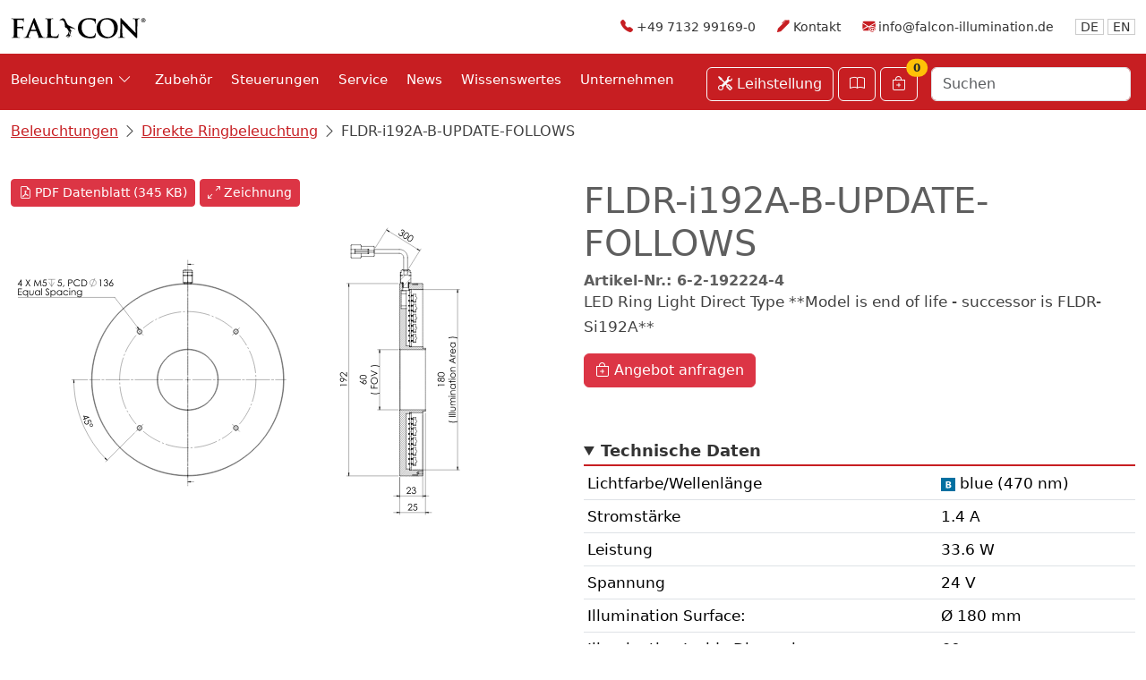

--- FILE ---
content_type: text/html
request_url: https://www.falconillumination.de/de/beleuchtung/FLDR-i192A-B-UPDATE-FOLLOWS
body_size: 13272
content:
<!DOCTYPE html>
<!--product_detail_new -->






<html lang="de">
	<head>
		<title>Falcon FLDR-i192A-B-UPDATE-FOLLOWS - Direkte Ringbeleuchtung</title>
        <meta name="Keywords" content="Beleuchtungen, Direkte Ringbeleuchtung, FLDR-i192A-B-UPDATE-FOLLOWS, LED, Beleuchtung, Bildverarbeitung" />
        <meta name="Description" content="Falcon FLDR-i192A-B-UPDATE-FOLLOWS (33.6 Watt, 24V) - LEDs mit extrem heller Lichtausbeute, in dichter Bestückung angebracht, ermöglichen eine 360 Grad schattenfreie Beleuchtung." />
		<meta name="Robots" content="index, follow" />
		
	<meta name="viewport" content="width=device-width, initial-scale=1">
	<meta charset="utf-8" />

	<link rel="stylesheet" href="https://cdn.jsdelivr.net/npm/bootstrap-icons@1.11.3/font/bootstrap-icons.min.css">

	<link href="https://cdn.jsdelivr.net/npm/bootstrap@5.3.3/dist/css/bootstrap.min.css" rel="stylesheet" integrity="sha384-QWTKZyjpPEjISv5WaRU9OFeRpok6YctnYmDr5pNlyT2bRjXh0JMhjY6hW+ALEwIH" crossorigin="anonymous">
	<script src="https://cdn.jsdelivr.net/npm/bootstrap@5.3.3/dist/js/bootstrap.bundle.min.js" integrity="sha384-YvpcrYf0tY3lHB60NNkmXc5s9fDVZLESaAA55NDzOxhy9GkcIdslK1eN7N6jIeHz" crossorigin="anonymous"></script>

	<link href="https://www.falconillumination.de/_includes/essentials_hm.css" rel="stylesheet"/>
	<link href="https://www.falconillumination.de/_includes/overwrite.css" rel="stylesheet" />

	<link rel="apple-touch-icon" sizes="180x180" href="https://www.falconillumination.de/_images/favicons/favicon_180.png">
	<link rel="shortcut icon" type="image/x-icon" href="https://www.falconillumination.de/_images/favicons/favicon.ico">
	<link rel="icon" sizes="192x192" type="image/png" href="https://www.falconillumination.de/_images/favicons/favicon_192.png">
	<link rel="icon" sizes="310x310" type="image/png" href="https://www.falconillumination.de/_images/favicons/favicon_310.png">

	<!-- Google Tag Manager -->
	<script>(function(w,d,s,l,i){w[l]=w[l]||[];w[l].push({'gtm.start':
	new Date().getTime(),event:'gtm.js'});var f=d.getElementsByTagName(s)[0],
	j=d.createElement(s),dl=l!='dataLayer'?'&l='+l:'';j.async=true;j.src=
	'https://www.googletagmanager.com/gtm.js?id='+i+dl;f.parentNode.insertBefore(j,f);
	})(window,document,'script','dataLayer','GTM-TKRZM9R');</script>
	<!-- End Google Tag Manager -->

	</head>


<script type="application/ld+json">
{
  "@context": "https://schema.org",
  "@type": "Product",
  "name": "FLDR-i192A-B-UPDATE-FOLLOWS",
  "sku": "6-2-192224-4",
  "image": "https://www.falconillumination.de/_images/product/FLDR-i192A.jpg",
  "brand": {"@type": "Brand","name": "Falcon"},
  "manufacturer": {"@type": "Organization","name": "Falcon Illumination"},
  "material": "Aluminium",
  "additionalProperty": [
    {"@type": "PropertyValue","name": "Leuchtfarbe","value": "blue (470 nm)"},
    {"@type": "PropertyValue","name": "Leistung","value": "33.6 Watt"},
    {"@type": "PropertyValue","name": "Spannung","value": "24 Volt"},
    {"@type": "PropertyValue","name": "LED-Anzahl","value": "196 Stück"},
    {"@type": "PropertyValue","name": "Abmessungen","value": "Ø 192x25 mm"},
    {"@type": "PropertyValue","name": "Schutzfunktionen","value": "Rückwärtiger Batterieschutz"},
    {"@type": "PropertyValue","name": "Lebensdauer","value": "Bis zu 50.000 Stunden im Strobe-Modus"}
  ],
  "offers": {
    "@type": "Offer",
    "price": "0.00",
    "priceCurrency": "EUR",
    "availability": "https://schema.org/PreOrder",
    "itemCondition": "https://schema.org/NewCondition"
  }
}
</script>






<body>


<nav class="navbar bg-white d-none d-lg-block">
	<div class="container-xxl">
	   <a class="navbar-brand" href="https://www.falconillumination.de/de"><img src="https://www.falconillumination.de/_images/logo/falcon.svg" alt="Falcon" class="img-svg w-150" width="150" height="34" /></a>
		<div class="nav-kopfzeile">
			<span class="mr-25"><i class="bi bi-telephone-fill fc-red"></i> +49 7132 99169-0</span> 
			
			<span class="mr-25"><i class="bi bi-pen-fill fc-red"></i> <a href="https://www.falconillumination.de/de/anfrage.html">Kontakt</a></span>
			
			<span><i class="bi bi-envelope-at-fill fc-red"></i> <a href="mailto:info@falcon-illumination.de">info@falcon-illumination.de</a></span>
			<span><a class="ml-20 b-1 pl-5 pr-5" href="https://www.falconillumination.de/de/">DE</a> <a class="b-1 pl-5 pr-5" href="https://www.falconillumination.de/en/">EN</a></span>
		</div>
	</div>
</nav>





<nav class="navbar navbar-expand-lg navbar-dark bg-red">
		<div class="container-xxl">

		<a class="navbar-brand d-lg-none" href="https://www.falconillumination.de/de"><img src="https://www.falconillumination.de/_images/logo/falcon_weiss.svg" alt="Falcon" class="img-svg w-150" width="150" height="34" /></a>

		<button class="navbar-toggler" type="button" data-bs-toggle="collapse" data-bs-target="#navbarSupportedContent" aria-controls="navbarSupportedContent" aria-expanded="false" aria-label="Toggle navigation">
		<span class="navbar-toggler-icon"></span>
		</button>


		
		<div class="collapse navbar-collapse" id="navbarSupportedContent">
					
				<ul class="navbar-nav me-auto mb-2 mb-lg-0">


					<li class="nav-item dropdown mega-menu-parent d-md-block d-none">
						<a class="nav-link nav-link-custom pl-0 mr-10" href="#" id="megaMenuDropdown" role="button" data-bs-toggle="dropdown"
							aria-expanded="false">
							Beleuchtungen <i class="bi bi-chevron-down"></i>
						</a>
						<div class="dropdown-menu mega-menu p-4" aria-labelledby="megaMenuDropdown">
						<div class="container-xxl p-2 mb-20">
							<div class="row row-cols-6 g-3">

								
								<div class="col d-flex">
								<div class="card card-menue flex-fill p-10">
										<a class="stretched-link" href="https://www.falconillumination.de/de/beleuchtungen/ringbeleuchtung.html">
											<img src="https://www.falconillumination.de/_images/menue/overview_fldr-a_fldr-b_fldr-la3_fldr-la1.png" class="img-fluid mb-10 p-20" alt="Ringlicht Auflicht & Dunkelfeld" width="185" height="104" />
											<p class="">Ringlicht Auflicht & Dunkelfeld </p>
										</a>
								</div>
								</div>
								
								<div class="col d-flex">
								<div class="card card-menue flex-fill p-10">
										<a class="stretched-link" href="https://www.falconillumination.de/de/beleuchtungen/diffuse-auflichtbeleuchtung.html">
											<img src="https://www.falconillumination.de/_images/menue/overview_flkr_flfr_flfq.png" class="img-fluid mb-10 p-20" alt="Diffuse Auflichtbeleuchtung" width="185" height="104" />
											<p class="">Diffuse Auflichtbeleuchtung </p>
										</a>
								</div>
								</div>
								
								<div class="col d-flex">
								<div class="card card-menue flex-fill p-10">
										<a class="stretched-link" href="https://www.falconillumination.de/de/beleuchtungen/diffuse-dunkelfeldbeleuchtung.html">
											<img src="https://www.falconillumination.de/_images/menue/overview_ffpr_ffpq.png" class="img-fluid mb-10 p-20" alt="Diffuse Dunkelfeldbeleuchtung" width="185" height="104" />
											<p class="">Diffuse Dunkelfeldbeleuchtung </p>
										</a>
								</div>
								</div>
								
								<div class="col d-flex">
								<div class="card card-menue flex-fill p-10">
										<a class="stretched-link" href="https://www.falconillumination.de/de/beleuchtungen/hintergrundbeleuchtung.html">
											<img src="https://www.falconillumination.de/_images/menue/overview_FLDL-TP_FLFL.png" class="img-fluid mb-10 p-20" alt="Hintergrund-, Durchlicht- und Flächenbeleuchtung" width="185" height="104" />
											<p class="">Hintergrund-, Durchlicht- und Flächenbeleuchtung </p>
										</a>
								</div>
								</div>
								
								<div class="col d-flex">
								<div class="card card-menue flex-fill p-10">
										<a class="stretched-link" href="https://www.falconillumination.de/de/beleuchtungen/lichtleisten.html">
											<img src="https://www.falconillumination.de/_images/menue/overview_FLLN_F2LN.png" class="img-fluid mb-10 p-20" alt="Lichtleisten" width="185" height="104" />
											<p class="">Lichtleisten </p>
										</a>
								</div>
								</div>
								
								<div class="col d-flex">
								<div class="card card-menue flex-fill p-10">
										<a class="stretched-link" href="https://www.falconillumination.de/de/beleuchtungen/linienbeleuchtungen.html">
											<img src="https://www.falconillumination.de/_images/menue/overview_FLLN_FHLN.png" class="img-fluid mb-10 p-20" alt="Linienbeleuchtungen" width="185" height="104" />
											<p class="">Linienbeleuchtungen </p>
										</a>
								</div>
								</div>
								
								<div class="col d-flex">
								<div class="card card-menue flex-fill p-10">
										<a class="stretched-link" href="https://www.falconillumination.de/de/beleuchtungen/dombeleuchtungen.html">
											<img src="https://www.falconillumination.de/_images/menue/overview_fldm.png" class="img-fluid mb-10 p-20" alt="Dom Beleuchtung" width="185" height="104" />
											<p class="">Dom Beleuchtung </p>
										</a>
								</div>
								</div>
								
								<div class="col d-flex">
								<div class="card card-menue flex-fill p-10">
										<a class="stretched-link" href="https://www.falconillumination.de/de/beleuchtungen/koaxialbeleuchtung.html">
											<img src="https://www.falconillumination.de/_images/menue/overview_flfv.png" class="img-fluid mb-10 p-20" alt="Koaxial Beleuchtung" width="185" height="104" />
											<p class="">Koaxial Beleuchtung </p>
										</a>
								</div>
								</div>
								
								<div class="col d-flex">
								<div class="card card-menue flex-fill p-10">
										<a class="stretched-link" href="https://www.falconillumination.de/de/beleuchtungen/spotbeleuchtung.html">
											<img src="https://www.falconillumination.de/_images/menue/overview_SPOT.png" class="img-fluid mb-10 p-20" alt="Spot Beleuchtung" width="185" height="104" />
											<p class="">Spot Beleuchtung </p>
										</a>
								</div>
								</div>
								
								<div class="col d-flex">
								<div class="card card-menue flex-fill p-10">
										<a class="stretched-link" href="https://www.falconillumination.de/de/beleuchtungen/sonderanfertigungen.html">
											<img src="https://www.falconillumination.de/_images/menue/overview_Sonder_FIBS_FLBR.png" class="img-fluid mb-10 p-20" alt="Sonderlösungen" width="185" height="104" />
											<p class="">Sonderlösungen </p>
										</a>
								</div>
								</div>
								

								<div class="col d-flex">
								<div class="card card-menue flex-fill p-10">
										<a class="stretched-link" href="https://www.falconillumination.de/de/productfinder.html">
											<img src="https://www.falconillumination.de//_images/menue/produktfinder.svg" class="img-svg mb-10 p-20" alt="Produktfinder" width="185" height="104" />
											<p class="">Produktfinder</p>
										</a>
								</div>
								</div>
							</div>
						</div>
						</div>
					</li>

					<!-- Mobile -->
					<li class="nav-item dropdown d-md-none">
						<a class="nav-link nav-link-custom pl-0 mr-10" href="#" id="navbarDropdown" data-bs-toggle="dropdown" aria-expanded="false">
							Beleuchtungen <i class="bi bi-chevron-down"></i>
						</a>
						<ul class="dropdown-menu bg-falconrot" aria-labelledby="navbarDropdown">

							
								<li class="bb-1"><a class="dropdown-item mobile-dropdown" href="https://www.falconillumination.de/de/beleuchtungen/ringbeleuchtung.html">Ringlicht Auflicht & Dunkelfeld</a></li>
							
								<li class="bb-1"><a class="dropdown-item mobile-dropdown" href="https://www.falconillumination.de/de/beleuchtungen/diffuse-auflichtbeleuchtung.html">Diffuse Auflichtbeleuchtung</a></li>
							
								<li class="bb-1"><a class="dropdown-item mobile-dropdown" href="https://www.falconillumination.de/de/beleuchtungen/diffuse-dunkelfeldbeleuchtung.html">Diffuse Dunkelfeldbeleuchtung</a></li>
							
								<li class="bb-1"><a class="dropdown-item mobile-dropdown" href="https://www.falconillumination.de/de/beleuchtungen/hintergrundbeleuchtung.html">Hintergrund-, Durchlicht- und Flächenbeleuchtung</a></li>
							
								<li class="bb-1"><a class="dropdown-item mobile-dropdown" href="https://www.falconillumination.de/de/beleuchtungen/lichtleisten.html">Lichtleisten</a></li>
							
								<li class="bb-1"><a class="dropdown-item mobile-dropdown" href="https://www.falconillumination.de/de/beleuchtungen/linienbeleuchtungen.html">Linienbeleuchtungen</a></li>
							
								<li class="bb-1"><a class="dropdown-item mobile-dropdown" href="https://www.falconillumination.de/de/beleuchtungen/dombeleuchtungen.html">Dom Beleuchtung</a></li>
							
								<li class="bb-1"><a class="dropdown-item mobile-dropdown" href="https://www.falconillumination.de/de/beleuchtungen/koaxialbeleuchtung.html">Koaxial Beleuchtung</a></li>
							
								<li class="bb-1"><a class="dropdown-item mobile-dropdown" href="https://www.falconillumination.de/de/beleuchtungen/spotbeleuchtung.html">Spot Beleuchtung</a></li>
							
								<li class="bb-1"><a class="dropdown-item mobile-dropdown" href="https://www.falconillumination.de/de/beleuchtungen/sonderanfertigungen.html">Sonderlösungen</a></li>
							
								<li class="bb-1"><a class="dropdown-item mobile-dropdown" href="https://www.falconillumination.de/de/productfinder.html"><i class="bi bi-search"></i> Produktfinder</a></li>
						</ul>
					</li>
					<!-- /Mobile -->

					<li class="nav-item"><a class="nav-link nav-link-custom" href="https://www.falconillumination.de/de/zubehoer.html">Zubehör</a></li>
					<li class="nav-item"><a class="nav-link nav-link-custom" href="https://www.falconillumination.de/de/steuerungen.html">Steuerungen</a></li>
					<li class="nav-item"><a class="nav-link nav-link-custom" href="https://www.falconillumination.de/de/service.html">Service</a></li>
					<li class="nav-item"><a class="nav-link nav-link-custom" href="https://www.falconillumination.de/de/news/news.html">News</a></li>
					<li class="nav-item"><a class="nav-link nav-link-custom" href="https://www.falconillumination.de/de/wissenswertes.html">Wissenswertes</a></li> 
					<li class="nav-item"><a class="nav-link nav-link-custom" href="https://www.falconillumination.de/de/unternehmen.html">Unternehmen</a></li>  
				</ul>

				<div class="d-flex"><a class="btn btn-outline-light mr-5 mt-5 d-none d-lg-block" href="https://www.falconillumination.de/de/service/leihstellung.html" aria-label="Leihstellung anfordern"><i class="bi bi-tools"></i> Leihstellung</a></div>
				<div class="d-flex"><a class="btn btn-outline-light mr-5 mt-5 d-none d-lg-block" href="https://www.falconillumination.de/de/service/katalog.html" aria-label="Katalog öffnen"><i class="bi bi-book"></i></a></div>

				<div class="d-flex mr-10">
					<a class="btn btn-outline-light mr-5 mt-5 position-relative" href="https://www.falconillumination.de/de/angebot.html" id="cartButton" aria-label="Warenkorb">
						<i class="bi bi-bag-plus"></i> <span class="d-md-none">Anfrage</span>
						<span class="position-absolute top-0 start-100 translate-middle badge rounded-pill bg-warning text-dark" id="cartItemCount"></span>
					</a>
				</div>

				<!--Suchen-->
				<form class="d-flex" action="https://www.falconillumination.de/de/productfinder.html" method="get">
				<input type="hidden" name="s" value="true" />
				<input class="form-control mr-5 mt-5" type="search" name="keyword" placeholder="Suchen">
				
				</form>

		</div>
		

		</div>

</nav>



			
			<div class="container-xxl mt-10 fs-16">
				<a href="../beleuchtungen.html">Beleuchtungen</a> <i class="bi bi-chevron-right"></i> <a href="direkte-ringbeleuchtung.html">Direkte Ringbeleuchtung</a> <i class="bi bi-chevron-right"></i> FLDR-i192A-B-UPDATE-FOLLOWS
			</div>


<section>
<div class="container-xxl">



			<div class="row">
			
				<div class="col-md-5 bg-white mb-40">
							
								<a class="btn btn-danger btn-sm" href="/datasheet/FLDR-i192A.pdf" target="_blank"><i class="bi bi-file-earmark-pdf"></i> PDF Datenblatt <span class="fs12">(345 KB)</span></a> 
							
								<a data-bs-toggle="modal" class="btn btn-danger btn-sm" href="#modDrawing"><i class="bi bi-arrows-angle-expand"></i> Zeichnung</a>
							
								<img class="img-svg" src="../../_images/technical-drawing/FLDR-i192A.svg" />
							
				</div>

				<div class="col-md-6 offset-md-1">

					<h1 id="articleName1">FLDR-i192A-B-UPDATE-FOLLOWS</h1>
	        		<h2 class="m-0 fs-16 fw-600">Artikel-Nr.: 6-2-192224-4</h2>
	        		<p>LED Ring Light Direct Type**Model is end of life - successor is FLDR-Si192A**</p>

					
					
					<p>
						<span class="d-none" id="articleNo">6-2-192224-4</span>
						<span class="d-none" id="articleName">FLDR-i192A-B-UPDATE-FOLLOWS</span>
						<span class="d-none" id="description">LED Ring Light Direct Type**Model is end of life - successor is FLDR-Si192A**</span>
						<span class="d-none" id="qty">1</span>
						<span class="d-none" id="drawing">FLDR-i192A.svg</span>
						<span class="d-none" id="color">blue (470 nm)</span>
						<span class="d-none" id="ledfile">blue.svg</span>
						<span class="d-none" id="volt">24</span>
						<span class="d-none" id="watt">33.6</span>
						<button class="btn btn-danger mb-40" onclick="addToCart('articleNo', 'articleName', 'qty', 'description', 'drawing', 'color', 'ledfile','volt','watt')"><i class="bi bi-bag-plus"></i> Angebot anfragen</button>
					</p>

					<!--MODAL -->
					<div class="modal" id="cartModal">
					<div class="modal-dialog modal-dialog-centered">
						<div class="modal-content bg-grey-50">
							<div class="modal-body">
								<span class="fs-16">Produkt wurde zur Anfrage hinzugefügt!</span>
							</div>
							<div class="modal-footer">
								<a class="btn btn-outline-danger" href="../angebot.html">Zum Anfrageformular</a> 
								<button type="button" class="btn btn-danger" data-bs-dismiss="modal">Schließen</button>
							</div>
						</div>
					</div>
					</div>
					<!--/MODAL -->
				

					<!--Master-->
					<details open>
						<summary>Technische Daten</summary>
									<table class="table table-sm align-middle">
											<tr>
											<td>Lichtfarbe/Wellenlänge</td>
											<td>
												<img class="color" src="../../_images/colors/blue.svg">
												blue (470 nm)
											</td>
											</tr>

											<tr>
											<td>Stromstärke</td>
											<td>1.4 A</td>
											</tr>

											<tr>
											<td>Leistung</td>
											<td>33.6 W</td>
											</tr>

											
											<tr>
											<td>Spannung</td>
											<td>24 V</td>
											</tr>
											

											<!-- Dimension -->
											
												<tr>
												<td>Illumination Surface:</td>
												<td>Ø 180 mm</td>
												</tr>
												
												<tr>
												<td>Illumination Inside Dimension:</td>
												<td>60 mm</td>
												</tr>
												
												<tr>
												<td>Illumination Outside Diameter:</td>
												<td>Ø 192x25 mm</td>
												</tr>
												
									</table>
					</details>	

	

					

					
					<!-- Illumination -->
					<details>
						  <summary>Illumination</summary>

											<table class="table table-sm align-middle">
											
											
											<tr>
											<td>Operating Voltage:</td>
											<td>24 V</td>
											</tr>
											

											<tr>
											<td>Current:</td>
											<td>1.4 A</td>
											</tr>

											<tr>
											<td>Power Consumption:</td>
											<td>33.6 W</td>
											</tr>

											<tr>
											<td>Voltage:</td>
											<td>Continuous = 24V
Pulsing 48V
0-10% Duty Cycle</td>
											</tr>

											<tr>
											<td>Ripple Voltage:</td>
											<td>≤ Vs ±5% V</td>
											</tr>

											
											<tr>
											<td>Eye safety:</td>
											<td>Exempt Group</td>
											</tr>
											
											<tr>
											<td>IP Rating:</td>
											<td>N/A</td>
											</tr>
											
	        
											<tr>
											<td>Connector:</td>
											<td>JST SMR-03V</td>
											</tr>
											<tr>
											<td>Connector Pin:</td>
											<td> Pin 1: +
 Pin 2: no connection
 Pin 3: -</td>
											</tr>

											<tr>
											<td>Reverse Battery Protection:</td>
											<td>yes</td>
											</tr>

											<!-- Dimension -->
											
												<tr>
												<td>Illumination Surface:</td>
												<td>Ø 180 mm</td>
												</tr>
												
												<tr>
												<td>Illumination Inside Dimension:</td>
												<td>60 mm</td>
												</tr>
												
												<tr>
												<td>Illumination Outside Diameter:</td>
												<td>Ø 192x25 mm</td>
												</tr>
												
											</table>


						</details>
						
					
					<!-- MECHANICAL -->
        				<details class="technical">
						  <summary>Mechanical</summary>
						  			<table class="table table-sm align-middle">
									
									<tr>
									<td>Housing:</td>
									<td>Aluminium</td>
									</tr>

									<tr>
									<td>Cable:</td>
									<td>300 mm</td>
									</tr>

									
									<tr>
									<td>Weight:</td>
									<td>Approx. 888 g</td>
									</tr>
									
									</table>


						</details>
						
					
						<!-- LED -->
        				<details class="technical">
							<summary>LED</summary>
									<table class="table table-sm align-middle">
									

									<tr>
									<td>LED Color:</td>
									<td>
										<img class="color" src="../../_images/colors/blue.svg">
										blue (470 nm)</td>
									</tr>

									<tr>
									<td>LED Package:</td>
									<td>P4</td>
									</tr>

									<tr>
									<td>LED Life Span Strobe:</td>
									<td>Est. 50,000 hours (drop to 50% intensity at 25°C ambient temperature)</td>
									</tr>

									<tr>
									<td>LED Life Span Continous:</td>
									<td>Est. 20,000 hours </td>
									</tr>

									<!-- Number of LED -->
									<thead>
									<tr style="border-top: 2em solid transparent;">
									<th colspan="2" class="fc-red">Number of LED</th>
									</tr>
									</thead>


									
									<tr>
									<td>Total Number of LED:</td>
									<td>196 LED(s)</td>
									</tr>
											



									</table>

						</details>
						
					
						<!-- Usage -->
        				<details class="technical">
						  <summary>Usage</summary>

									<table class="table table-sm align-middle">

									<tr>
									<td>Operating Condition:</td>
									<td>Temp 0-35 °C, Humidity 20-85%</td>
									</tr>
									<tr>
									<td>Operating Temperature:</td>
									<td>Operating after 60 min 54°C </td>
									</tr>
									<tr>
									<td>Cooling Method:</td>
									<td>Attached to large machine part</td>
									</tr>
									<tr>
									<td>Working Distance:</td>
									<td>30 - 200 mm</td>
									</tr>

									</table>

						</details>



						
								<!-- PRODUKTBILD -->
        						<details class="technical">
									<summary>Produktbild</summary>
									<div class="row mt-10">
									<div class="col-md-9 mx-auto">
										<img class="img-fluid" src="../../_images/product/FLDR-i192A.jpg" alt="FLDR-i192A-B-UPDATE-FOLLOWS"/>
									</div>
									</div>
									<p class="fs-12 text-right text-secondary">#1720</p>
								</details>
							






							<!-- Configuration Cable -->
							<script>
									function zeigeBildEnd() {
										var dropdown = document.getElementById("cEnd");
										var articleno = dropdown.value;
										var bildname = dropdown.options[dropdown.selectedIndex].getAttribute("data-variable");
										var pfad = "../../_images/news/bilder/";
										var bildpfad = pfad + bildname;

										//Bild ausgeben
										var bildend = document.getElementById("bildend");
										bildend.src = bildpfad;

										//Artikel-Nr. ausgeben
										var spanElement = document.getElementById("articlenoBildEnd");
										var sprache = 'de';

											if (sprache === "de") {
												spanElement.innerHTML  = 'Stecker: ' + '<strong>' + articleno + '</strong>';
											} else {
												spanElement.innerHTML  = 'Connector: ' + '<strong>' + articleno + '</strong>';
											}

									}


									function showCable() {
										var dropdown = document.getElementById("cable");
										var articleno = dropdown.value;
										var bildname = dropdown.options[dropdown.selectedIndex].getAttribute("data-variable");
										var pfad = "../../_images/news/bilder/";
										var bildpfad = pfad + bildname;

										//Bild ausgeben
										var bildCable = document.getElementById("bildCable");
										bildCable.src = bildpfad;

										//Artikel-Nr. ausgeben
										var spanElement = document.getElementById("articlenoCable");
										var sprache = 'de';

											if (sprache === "de") {
												spanElement.innerHTML  = 'Länge: ' + '<strong>' + articleno + '</strong>';
											} else {
												spanElement.innerHTML  = 'Length: ' + '<strong>' + articleno + '</strong>';
											}

									}


									//Standardwert Cable auslesen und ausgeben (beim Start der Webseite)
									document.addEventListener('DOMContentLoaded', function() {
									var selectElement = document.getElementById('cable');
									var selectedOption = selectElement.options[selectElement.selectedIndex];
									var dataVariable = selectedOption.getAttribute('data-variable');
									if(selectedOption) showCable();	// Wenn eine Option als selected markiert ist, führe showCable aus
									})
									
									//Standardwert Stecker auslesen und ausgeben (beim Start der Webseite)
									document.addEventListener('DOMContentLoaded', function() {
									var selectElement = document.getElementById('cEnd');
									var selectedOption = selectElement.options[selectElement.selectedIndex];
									var dataVariable = selectedOption.getAttribute('data-variable');
									if(selectedOption) zeigeBildEnd();
									})	
										

							</script>


							

							<details class="technical">
							<summary>Kabel/Stecker Konfigurator</summary>
							<form action="FLDR-i192A-B-UPDATE-FOLLOWS" method="post">

										<div class="row p-10">
										<div class="col-12 bg-grey-100 pt-10 pb-20">
												
													Wir liefern standardmäßig ein Kabel mit ca. 30-50 cm Länge und einem JST Stecker. 
													Die genaue Abmessung finden Sie in unserer <a data-bs-toggle="modal" class="link-danger" href="#modDrawing">Zeichnung</a>.
												
										</div>

									
										<div class="col-md-6 bg-grey-100">
														<select class="form-select mb-20" id="cable" name="cable" onchange="showCable()">
																<option value="" disabled>Kabellänge</option>
																<option data-variable="cable_030.jpg">30-50 cm (Standard)</option>
																<option data-variable="cable_100.jpg">1 Meter</option>
																<option data-variable="cable_200.jpg">2 Meter</option>
																<option data-variable="cable_300.jpg">3 Meter</option>
																<option data-variable="cable_400.jpg">4 Meter</option>
																<option data-variable="cable_500.jpg">5 Meter</option>
																<option data-variable="cable_1000.jpg">10 Meter</option>
														</select>
														<figure>
															<img id="bildCable" src="" class="img-fluid">
															
														</figure>


										</div>
										<div class="col-md-6 bg-grey-100">
														
														<select class="form-select mb-20" id="cEnd" name="cEnd" onchange="zeigeBildEnd()">
																
																
																<option value="" disabled>Stecker</option>
																
																<option value="JST-SMR-M (Standard)" data-variable="JST-SMR-Male.JPG">JST Male (Standard)</option>>
																
																<option value="JST-SMP-F" data-variable="JST-SMP-Female.JPG">JST Female</option>>
																
																<option value="OCE" data-variable="offenes_kabelende.jpg">Offenes Kabelende</option>>
																
																<option value="M8-3M" data-variable="M8-3M.jpg">M8 3-polig Male</option>>
																
																<option value="M8-3F" data-variable="M8-3F.jpg">M8 3-polig Female</option>>
																
																<option value="M8-4M" data-variable="M8-4M.jpg">M8 4-polig Male</option>>
																
																<option value="M8-4F" data-variable="M8-4F.jpg">M8 4-polig Female</option>>
																
																<option value="M12-4M" data-variable="M12-4M.jpg">M12 4-polig Male</option>>
																
																<option value="M12-4F" data-variable="M12-4F.jpg">M12 4-polig Female</option>>
																
																<option value="M12-5M" data-variable="M12-5M.jpg">M12 5-polig Male</option>>
																
																<option value="M12-5F" data-variable="M12-5F.jpg">M12 5-polig Female</option>>
																
														</select>
														<figure>
															<img id="bildend" src="" class="img-fluid">
															
														</figure>

										</div>
										</div>

							</form>

							</details>



						

				</div>
			</div>


</div>
</section>





<!-- Anwendungsbilder -->
<section class="bg-grey-900" id="Anwendungsbilder">
<div class="container-xxl pt-40 pb-40 ">


						

								<!-- sample case -->
								
								<h3 class="fc-white mb-20">Beispiele | Anwendungsbilder</h3>
								<div class="row g-3">
								
								
									<div class="col-md-3 col-6">
										<figure>
											<a data-bs-toggle="modal" href="#F1921">
											<img class="img-fluid" src="../../_images/news/m/fldr-i70a-w_auflicht.jpg" alt="fldr i70a w auflicht" width="413" height="351">
											</a>

											<figcaption class="bg-white b-1 text-center">
											
												<a class="fw-600" href="../beleuchtung/FLDR-i70A-W">FLDR-i70A</a>
											
											</figcaption>
										</figure>
									</div>

									<!--MODAL -->
									<div class="modal" id="F1921">
									<div class="modal-dialog modal-xl modal-fullscreen-lg-down modal-dialog-centered">
										<div class="modal-content">
											<div class="modal-body">
												<img class="img-fluid mt-20" src="../../_images/news/m/fldr-i70a-w_auflicht.jpg" />
											</div>
											<div class="modal-footer">
												
												<a class="btn btn-success" href="../beleuchtung/FLDR-i70A-W">Zeige Beleuchtung (FLDR-i70A-W)</a>
												
												<button type="button" class="btn btn-danger" data-bs-dismiss="modal">Schließen</button>
											</div>
										</div>
									</div>
									</div>
									<!--/MODAL -->

								
									<div class="col-md-3 col-6">
										<figure>
											<a data-bs-toggle="modal" href="#F1923">
											<img class="img-fluid" src="../../_images/news/m/fldr-i90a-w-auflicht.jpg" alt="fldr i90a w auflicht" width="413" height="351">
											</a>

											<figcaption class="bg-white b-1 text-center">
											
												<a class="fw-600" href="../beleuchtung/FLDR-i90A-W">FLDR-i90A</a>
											
											</figcaption>
										</figure>
									</div>

									<!--MODAL -->
									<div class="modal" id="F1923">
									<div class="modal-dialog modal-xl modal-fullscreen-lg-down modal-dialog-centered">
										<div class="modal-content">
											<div class="modal-body">
												<img class="img-fluid mt-20" src="../../_images/news/m/fldr-i90a-w-auflicht.jpg" />
											</div>
											<div class="modal-footer">
												
												<a class="btn btn-success" href="../beleuchtung/FLDR-i90A-W">Zeige Beleuchtung (FLDR-i90A-W)</a>
												
												<button type="button" class="btn btn-danger" data-bs-dismiss="modal">Schließen</button>
											</div>
										</div>
									</div>
									</div>
									<!--/MODAL -->

								
									<div class="col-md-3 col-6">
										<figure>
											<a data-bs-toggle="modal" href="#F1928">
											<img class="img-fluid" src="../../_images/news/m/fldr-i70a-w_kapsel-auflicht.jpg" alt="fldr i70a w kapsel auflicht" width="413" height="351">
											</a>

											<figcaption class="bg-white b-1 text-center">
											
												<a class="fw-600" href="../beleuchtung/FLDR-i70A-W">FLDR-i70A</a>
											
											</figcaption>
										</figure>
									</div>

									<!--MODAL -->
									<div class="modal" id="F1928">
									<div class="modal-dialog modal-xl modal-fullscreen-lg-down modal-dialog-centered">
										<div class="modal-content">
											<div class="modal-body">
												<img class="img-fluid mt-20" src="../../_images/news/m/fldr-i70a-w_kapsel-auflicht.jpg" />
											</div>
											<div class="modal-footer">
												
												<a class="btn btn-success" href="../beleuchtung/FLDR-i70A-W">Zeige Beleuchtung (FLDR-i70A-W)</a>
												
												<button type="button" class="btn btn-danger" data-bs-dismiss="modal">Schließen</button>
											</div>
										</div>
									</div>
									</div>
									<!--/MODAL -->

								
									<div class="col-md-3 col-6">
										<figure>
											<a data-bs-toggle="modal" href="#F1930">
											<img class="img-fluid" src="../../_images/news/m/fldr-i50a-ir24-auflicht.jpg" alt="fldr i50a ir24 auflicht" width="413" height="351">
											</a>

											<figcaption class="bg-white b-1 text-center">
											
												<a class="fw-600" href="../beleuchtung/FLDR-i50A-IR24">FLDR-i50A</a>
											
											</figcaption>
										</figure>
									</div>

									<!--MODAL -->
									<div class="modal" id="F1930">
									<div class="modal-dialog modal-xl modal-fullscreen-lg-down modal-dialog-centered">
										<div class="modal-content">
											<div class="modal-body">
												<img class="img-fluid mt-20" src="../../_images/news/m/fldr-i50a-ir24-auflicht.jpg" />
											</div>
											<div class="modal-footer">
												
												<a class="btn btn-success" href="../beleuchtung/FLDR-i50A-IR24">Zeige Beleuchtung (FLDR-i50A-IR24)</a>
												
												<button type="button" class="btn btn-danger" data-bs-dismiss="modal">Schließen</button>
											</div>
										</div>
									</div>
									</div>
									<!--/MODAL -->

								
								<p class="mb-40 fc-white">
									
										Weitere Anwedungsbilder: <a class="link-light" href="../wissenswertes/beleuchtungswinkel.html#Auflicht Direkt">Auflicht Direkt</a></p>
									
								</div>
								





								</details>
								


</div>
</section>
<!-- /Anwendungsbilder -->





<!-- Stecker -->
<section class="bg-grey-100" id="Stecker">
<div class="container-xxl pt-40 pb-40 ">

										

										<script>

											function changeImage(imgId, newImageSrc) {
												document.getElementById(imgId).src = newImageSrc;
											}
										</script>

										

										<h3 class="mb-20">Stecker</h3>
										<div class="row">

											
											<div class="col-md-2 col-6">

												JST Male (Standard)
												<a data-bs-toggle="modal" class="link-danger" href="#modConnector1"><img src="../../_images/news/bilder/JST-SMR-Male.JPG" alt="" class="img-fluid mb-40" /></a>

											</div>

											<!-- Modal -->
											<div class="modal" id="modConnector1">
											<div class="modal-dialog modal-lg modal-fullscreen-lg-down modal-dialog-centered">
												<div class="modal-content">
													<div class="modal-header">
													<h4 class="modal-title">JST Male (Standard)</h4>
													<button type="button" class="btn-close" data-bs-dismiss="modal" aria-label="Close"></button>
													</div>
													<div class="modal-body">

														<div class="row">
															<div class="col-md-10">
																<img class="img-fluid mb-5" id="bimg1" src="../../_images/news/bilder/JST-SMR-Male.JPG" />
															</div>
															<div class="col-md-2">
																
																<a href="javascript:void(0)" onclick="changeImage('bimg1', '../../_images/news/bilder/JST-SMR-Male.JPG')">
																	<img class="img-fluid b-1" src="../../_images/news/bilder/JST-SMR-Male.JPG" />
																</a>
																
															</div>
														</div>

													</div>
													<div class="modal-footer">
													<button type="button" class="btn btn-danger" data-bs-dismiss="modal">Schließen</button>
													</div>
												</div>
											</div>
											</div>
											<!-- /Modal -->

											
											<div class="col-md-2 col-6">

												JST Female
												<a data-bs-toggle="modal" class="link-danger" href="#modConnector2"><img src="../../_images/news/bilder/JST-SMP-Female.JPG" alt="" class="img-fluid mb-40" /></a>

											</div>

											<!-- Modal -->
											<div class="modal" id="modConnector2">
											<div class="modal-dialog modal-lg modal-fullscreen-lg-down modal-dialog-centered">
												<div class="modal-content">
													<div class="modal-header">
													<h4 class="modal-title">JST Female</h4>
													<button type="button" class="btn-close" data-bs-dismiss="modal" aria-label="Close"></button>
													</div>
													<div class="modal-body">

														<div class="row">
															<div class="col-md-10">
																<img class="img-fluid mb-5" id="bimg2" src="../../_images/news/bilder/JST-SMP-Female.JPG" />
															</div>
															<div class="col-md-2">
																
																<a href="javascript:void(0)" onclick="changeImage('bimg2', '../../_images/news/bilder/JST-SMP-Female.JPG')">
																	<img class="img-fluid b-1" src="../../_images/news/bilder/JST-SMP-Female.JPG" />
																</a>
																
															</div>
														</div>

													</div>
													<div class="modal-footer">
													<button type="button" class="btn btn-danger" data-bs-dismiss="modal">Schließen</button>
													</div>
												</div>
											</div>
											</div>
											<!-- /Modal -->

											
											<div class="col-md-2 col-6">

												Offenes Kabelende
												<a data-bs-toggle="modal" class="link-danger" href="#modConnector3"><img src="../../_images/news/bilder/offenes_kabelende.jpg" alt="" class="img-fluid mb-40" /></a>

											</div>

											<!-- Modal -->
											<div class="modal" id="modConnector3">
											<div class="modal-dialog modal-lg modal-fullscreen-lg-down modal-dialog-centered">
												<div class="modal-content">
													<div class="modal-header">
													<h4 class="modal-title">Offenes Kabelende</h4>
													<button type="button" class="btn-close" data-bs-dismiss="modal" aria-label="Close"></button>
													</div>
													<div class="modal-body">

														<div class="row">
															<div class="col-md-10">
																<img class="img-fluid mb-5" id="bimg3" src="../../_images/news/bilder/offenes_kabelende.jpg" />
															</div>
															<div class="col-md-2">
																
																<a href="javascript:void(0)" onclick="changeImage('bimg3', '../../_images/news/bilder/offenes_kabelende.jpg')">
																	<img class="img-fluid b-1" src="../../_images/news/bilder/offenes_kabelende.jpg" />
																</a>
																
															</div>
														</div>

													</div>
													<div class="modal-footer">
													<button type="button" class="btn btn-danger" data-bs-dismiss="modal">Schließen</button>
													</div>
												</div>
											</div>
											</div>
											<!-- /Modal -->

											
											<div class="col-md-2 col-6">

												M8 3-polig Male
												<a data-bs-toggle="modal" class="link-danger" href="#modConnector4"><img src="../../_images/news/bilder/M8-3M.jpg" alt="" class="img-fluid mb-40" /></a>

											</div>

											<!-- Modal -->
											<div class="modal" id="modConnector4">
											<div class="modal-dialog modal-lg modal-fullscreen-lg-down modal-dialog-centered">
												<div class="modal-content">
													<div class="modal-header">
													<h4 class="modal-title">M8 3-polig Male</h4>
													<button type="button" class="btn-close" data-bs-dismiss="modal" aria-label="Close"></button>
													</div>
													<div class="modal-body">

														<div class="row">
															<div class="col-md-10">
																<img class="img-fluid mb-5" id="bimg4" src="../../_images/news/bilder/M8-3M.jpg" />
															</div>
															<div class="col-md-2">
																
																<a href="javascript:void(0)" onclick="changeImage('bimg4', '../../_images/news/bilder/M8-3M_layout.jpg')">
																	<img class="img-fluid b-1 mb-5" src="../../_images/news/bilder/M8-3M_layout.jpg" />
																</a>
																
																<a href="javascript:void(0)" onclick="changeImage('bimg4', '../../_images/news/bilder/M8-3M_drawing.jpg')">
																	<img class="img-fluid b-1 mb-5" src="../../_images/news/bilder/M8-3M_drawing.jpg" />
																</a>
																
																<a href="javascript:void(0)" onclick="changeImage('bimg4', '../../_images/news/bilder/M8-3M_pins.jpg')">
																	<img class="img-fluid b-1 mb-5" src="../../_images/news/bilder/M8-3M_pins.jpg" />
																</a>
																
																<a href="javascript:void(0)" onclick="changeImage('bimg4', '../../_images/news/bilder/M8-3M.jpg')">
																	<img class="img-fluid b-1" src="../../_images/news/bilder/M8-3M.jpg" />
																</a>
																
															</div>
														</div>

													</div>
													<div class="modal-footer">
													<button type="button" class="btn btn-danger" data-bs-dismiss="modal">Schließen</button>
													</div>
												</div>
											</div>
											</div>
											<!-- /Modal -->

											
											<div class="col-md-2 col-6">

												M8 3-polig Female
												<a data-bs-toggle="modal" class="link-danger" href="#modConnector5"><img src="../../_images/news/bilder/M8-3F.jpg" alt="" class="img-fluid mb-40" /></a>

											</div>

											<!-- Modal -->
											<div class="modal" id="modConnector5">
											<div class="modal-dialog modal-lg modal-fullscreen-lg-down modal-dialog-centered">
												<div class="modal-content">
													<div class="modal-header">
													<h4 class="modal-title">M8 3-polig Female</h4>
													<button type="button" class="btn-close" data-bs-dismiss="modal" aria-label="Close"></button>
													</div>
													<div class="modal-body">

														<div class="row">
															<div class="col-md-10">
																<img class="img-fluid mb-5" id="bimg5" src="../../_images/news/bilder/M8-3F.jpg" />
															</div>
															<div class="col-md-2">
																
																<a href="javascript:void(0)" onclick="changeImage('bimg5', '../../_images/news/bilder/M8-3F_layout.jpg')">
																	<img class="img-fluid b-1 mb-5" src="../../_images/news/bilder/M8-3F_layout.jpg" />
																</a>
																
																<a href="javascript:void(0)" onclick="changeImage('bimg5', '../../_images/news/bilder/M8-3F_drawing.jpg')">
																	<img class="img-fluid b-1 mb-5" src="../../_images/news/bilder/M8-3F_drawing.jpg" />
																</a>
																
																<a href="javascript:void(0)" onclick="changeImage('bimg5', '../../_images/news/bilder/M8-3F_pins.jpg')">
																	<img class="img-fluid b-1 mb-5" src="../../_images/news/bilder/M8-3F_pins.jpg" />
																</a>
																
																<a href="javascript:void(0)" onclick="changeImage('bimg5', '../../_images/news/bilder/M8-3F.jpg')">
																	<img class="img-fluid b-1" src="../../_images/news/bilder/M8-3F.jpg" />
																</a>
																
															</div>
														</div>

													</div>
													<div class="modal-footer">
													<button type="button" class="btn btn-danger" data-bs-dismiss="modal">Schließen</button>
													</div>
												</div>
											</div>
											</div>
											<!-- /Modal -->

											
											<div class="col-md-2 col-6">

												M8 4-polig Male
												<a data-bs-toggle="modal" class="link-danger" href="#modConnector6"><img src="../../_images/news/bilder/M8-4M.jpg" alt="" class="img-fluid mb-40" /></a>

											</div>

											<!-- Modal -->
											<div class="modal" id="modConnector6">
											<div class="modal-dialog modal-lg modal-fullscreen-lg-down modal-dialog-centered">
												<div class="modal-content">
													<div class="modal-header">
													<h4 class="modal-title">M8 4-polig Male</h4>
													<button type="button" class="btn-close" data-bs-dismiss="modal" aria-label="Close"></button>
													</div>
													<div class="modal-body">

														<div class="row">
															<div class="col-md-10">
																<img class="img-fluid mb-5" id="bimg6" src="../../_images/news/bilder/M8-4M.jpg" />
															</div>
															<div class="col-md-2">
																
																<a href="javascript:void(0)" onclick="changeImage('bimg6', '../../_images/news/bilder/M8-4M_layout.jpg')">
																	<img class="img-fluid b-1 mb-5" src="../../_images/news/bilder/M8-4M_layout.jpg" />
																</a>
																
																<a href="javascript:void(0)" onclick="changeImage('bimg6', '../../_images/news/bilder/M8-4M_drawing.jpg')">
																	<img class="img-fluid b-1 mb-5" src="../../_images/news/bilder/M8-4M_drawing.jpg" />
																</a>
																
																<a href="javascript:void(0)" onclick="changeImage('bimg6', '../../_images/news/bilder/M8-4M_pins.jpg')">
																	<img class="img-fluid b-1 mb-5" src="../../_images/news/bilder/M8-4M_pins.jpg" />
																</a>
																
																<a href="javascript:void(0)" onclick="changeImage('bimg6', '../../_images/news/bilder/M8-4M.jpg')">
																	<img class="img-fluid b-1" src="../../_images/news/bilder/M8-4M.jpg" />
																</a>
																
															</div>
														</div>

													</div>
													<div class="modal-footer">
													<button type="button" class="btn btn-danger" data-bs-dismiss="modal">Schließen</button>
													</div>
												</div>
											</div>
											</div>
											<!-- /Modal -->

											
											<div class="col-md-2 col-6">

												M8 4-polig Female
												<a data-bs-toggle="modal" class="link-danger" href="#modConnector7"><img src="../../_images/news/bilder/M8-4F.jpg" alt="" class="img-fluid mb-40" /></a>

											</div>

											<!-- Modal -->
											<div class="modal" id="modConnector7">
											<div class="modal-dialog modal-lg modal-fullscreen-lg-down modal-dialog-centered">
												<div class="modal-content">
													<div class="modal-header">
													<h4 class="modal-title">M8 4-polig Female</h4>
													<button type="button" class="btn-close" data-bs-dismiss="modal" aria-label="Close"></button>
													</div>
													<div class="modal-body">

														<div class="row">
															<div class="col-md-10">
																<img class="img-fluid mb-5" id="bimg7" src="../../_images/news/bilder/M8-4F.jpg" />
															</div>
															<div class="col-md-2">
																
																<a href="javascript:void(0)" onclick="changeImage('bimg7', '../../_images/news/bilder/M8-4F_layout.jpg')">
																	<img class="img-fluid b-1 mb-5" src="../../_images/news/bilder/M8-4F_layout.jpg" />
																</a>
																
																<a href="javascript:void(0)" onclick="changeImage('bimg7', '../../_images/news/bilder/M8-4F_drawing.jpg')">
																	<img class="img-fluid b-1 mb-5" src="../../_images/news/bilder/M8-4F_drawing.jpg" />
																</a>
																
																<a href="javascript:void(0)" onclick="changeImage('bimg7', '../../_images/news/bilder/M8-4F_pins.jpg')">
																	<img class="img-fluid b-1 mb-5" src="../../_images/news/bilder/M8-4F_pins.jpg" />
																</a>
																
																<a href="javascript:void(0)" onclick="changeImage('bimg7', '../../_images/news/bilder/M8-4F.jpg')">
																	<img class="img-fluid b-1" src="../../_images/news/bilder/M8-4F.jpg" />
																</a>
																
															</div>
														</div>

													</div>
													<div class="modal-footer">
													<button type="button" class="btn btn-danger" data-bs-dismiss="modal">Schließen</button>
													</div>
												</div>
											</div>
											</div>
											<!-- /Modal -->

											
											<div class="col-md-2 col-6">

												M12 4-polig Male
												<a data-bs-toggle="modal" class="link-danger" href="#modConnector8"><img src="../../_images/news/bilder/M12-4M.jpg" alt="" class="img-fluid mb-40" /></a>

											</div>

											<!-- Modal -->
											<div class="modal" id="modConnector8">
											<div class="modal-dialog modal-lg modal-fullscreen-lg-down modal-dialog-centered">
												<div class="modal-content">
													<div class="modal-header">
													<h4 class="modal-title">M12 4-polig Male</h4>
													<button type="button" class="btn-close" data-bs-dismiss="modal" aria-label="Close"></button>
													</div>
													<div class="modal-body">

														<div class="row">
															<div class="col-md-10">
																<img class="img-fluid mb-5" id="bimg8" src="../../_images/news/bilder/M12-4M.jpg" />
															</div>
															<div class="col-md-2">
																
																<a href="javascript:void(0)" onclick="changeImage('bimg8', '../../_images/news/bilder/M12-4M_layout.jpg')">
																	<img class="img-fluid b-1 mb-5" src="../../_images/news/bilder/M12-4M_layout.jpg" />
																</a>
																
																<a href="javascript:void(0)" onclick="changeImage('bimg8', '../../_images/news/bilder/M12-4M_drawing.jpg')">
																	<img class="img-fluid b-1 mb-5" src="../../_images/news/bilder/M12-4M_drawing.jpg" />
																</a>
																
																<a href="javascript:void(0)" onclick="changeImage('bimg8', '../../_images/news/bilder/M12-4M_pins.jpg')">
																	<img class="img-fluid b-1 mb-5" src="../../_images/news/bilder/M12-4M_pins.jpg" />
																</a>
																
																<a href="javascript:void(0)" onclick="changeImage('bimg8', '../../_images/news/bilder/M12-4M.jpg')">
																	<img class="img-fluid b-1" src="../../_images/news/bilder/M12-4M.jpg" />
																</a>
																
															</div>
														</div>

													</div>
													<div class="modal-footer">
													<button type="button" class="btn btn-danger" data-bs-dismiss="modal">Schließen</button>
													</div>
												</div>
											</div>
											</div>
											<!-- /Modal -->

											
											<div class="col-md-2 col-6">

												M12 4-polig Female
												<a data-bs-toggle="modal" class="link-danger" href="#modConnector9"><img src="../../_images/news/bilder/M12-4F.jpg" alt="" class="img-fluid mb-40" /></a>

											</div>

											<!-- Modal -->
											<div class="modal" id="modConnector9">
											<div class="modal-dialog modal-lg modal-fullscreen-lg-down modal-dialog-centered">
												<div class="modal-content">
													<div class="modal-header">
													<h4 class="modal-title">M12 4-polig Female</h4>
													<button type="button" class="btn-close" data-bs-dismiss="modal" aria-label="Close"></button>
													</div>
													<div class="modal-body">

														<div class="row">
															<div class="col-md-10">
																<img class="img-fluid mb-5" id="bimg9" src="../../_images/news/bilder/M12-4F.jpg" />
															</div>
															<div class="col-md-2">
																
																<a href="javascript:void(0)" onclick="changeImage('bimg9', '../../_images/news/bilder/M12-4F_layout.jpg')">
																	<img class="img-fluid b-1 mb-5" src="../../_images/news/bilder/M12-4F_layout.jpg" />
																</a>
																
																<a href="javascript:void(0)" onclick="changeImage('bimg9', '../../_images/news/bilder/M12-4F_drawing.jpg')">
																	<img class="img-fluid b-1 mb-5" src="../../_images/news/bilder/M12-4F_drawing.jpg" />
																</a>
																
																<a href="javascript:void(0)" onclick="changeImage('bimg9', '../../_images/news/bilder/M12-4F_pins.jpg')">
																	<img class="img-fluid b-1 mb-5" src="../../_images/news/bilder/M12-4F_pins.jpg" />
																</a>
																
																<a href="javascript:void(0)" onclick="changeImage('bimg9', '../../_images/news/bilder/M12-4F.jpg')">
																	<img class="img-fluid b-1" src="../../_images/news/bilder/M12-4F.jpg" />
																</a>
																
															</div>
														</div>

													</div>
													<div class="modal-footer">
													<button type="button" class="btn btn-danger" data-bs-dismiss="modal">Schließen</button>
													</div>
												</div>
											</div>
											</div>
											<!-- /Modal -->

											
											<div class="col-md-2 col-6">

												M12 5-polig Male
												<a data-bs-toggle="modal" class="link-danger" href="#modConnector10"><img src="../../_images/news/bilder/M12-5M.jpg" alt="" class="img-fluid mb-40" /></a>

											</div>

											<!-- Modal -->
											<div class="modal" id="modConnector10">
											<div class="modal-dialog modal-lg modal-fullscreen-lg-down modal-dialog-centered">
												<div class="modal-content">
													<div class="modal-header">
													<h4 class="modal-title">M12 5-polig Male</h4>
													<button type="button" class="btn-close" data-bs-dismiss="modal" aria-label="Close"></button>
													</div>
													<div class="modal-body">

														<div class="row">
															<div class="col-md-10">
																<img class="img-fluid mb-5" id="bimg10" src="../../_images/news/bilder/M12-5M.jpg" />
															</div>
															<div class="col-md-2">
																
																<a href="javascript:void(0)" onclick="changeImage('bimg10', '../../_images/news/bilder/M12-5M_layout.jpg')">
																	<img class="img-fluid b-1 mb-5" src="../../_images/news/bilder/M12-5M_layout.jpg" />
																</a>
																
																<a href="javascript:void(0)" onclick="changeImage('bimg10', '../../_images/news/bilder/M12-5M_drawing.jpg')">
																	<img class="img-fluid b-1 mb-5" src="../../_images/news/bilder/M12-5M_drawing.jpg" />
																</a>
																
																<a href="javascript:void(0)" onclick="changeImage('bimg10', '../../_images/news/bilder/M12-5M_pins.jpg')">
																	<img class="img-fluid b-1 mb-5" src="../../_images/news/bilder/M12-5M_pins.jpg" />
																</a>
																
																<a href="javascript:void(0)" onclick="changeImage('bimg10', '../../_images/news/bilder/M12-5M.jpg')">
																	<img class="img-fluid b-1" src="../../_images/news/bilder/M12-5M.jpg" />
																</a>
																
															</div>
														</div>

													</div>
													<div class="modal-footer">
													<button type="button" class="btn btn-danger" data-bs-dismiss="modal">Schließen</button>
													</div>
												</div>
											</div>
											</div>
											<!-- /Modal -->

											
											<div class="col-md-2 col-6">

												M12 5-polig Female
												<a data-bs-toggle="modal" class="link-danger" href="#modConnector11"><img src="../../_images/news/bilder/M12-5F.jpg" alt="" class="img-fluid mb-40" /></a>

											</div>

											<!-- Modal -->
											<div class="modal" id="modConnector11">
											<div class="modal-dialog modal-lg modal-fullscreen-lg-down modal-dialog-centered">
												<div class="modal-content">
													<div class="modal-header">
													<h4 class="modal-title">M12 5-polig Female</h4>
													<button type="button" class="btn-close" data-bs-dismiss="modal" aria-label="Close"></button>
													</div>
													<div class="modal-body">

														<div class="row">
															<div class="col-md-10">
																<img class="img-fluid mb-5" id="bimg11" src="../../_images/news/bilder/M12-5F.jpg" />
															</div>
															<div class="col-md-2">
																
																<a href="javascript:void(0)" onclick="changeImage('bimg11', '../../_images/news/bilder/M12-5F_layout.jpg')">
																	<img class="img-fluid b-1 mb-5" src="../../_images/news/bilder/M12-5F_layout.jpg" />
																</a>
																
																<a href="javascript:void(0)" onclick="changeImage('bimg11', '../../_images/news/bilder/M12-5F_drawing.jpg')">
																	<img class="img-fluid b-1 mb-5" src="../../_images/news/bilder/M12-5F_drawing.jpg" />
																</a>
																
																<a href="javascript:void(0)" onclick="changeImage('bimg11', '../../_images/news/bilder/M12-5F_pins.jpg')">
																	<img class="img-fluid b-1 mb-5" src="../../_images/news/bilder/M12-5F_pins.jpg" />
																</a>
																
																<a href="javascript:void(0)" onclick="changeImage('bimg11', '../../_images/news/bilder/M12-5F.jpg')">
																	<img class="img-fluid b-1" src="../../_images/news/bilder/M12-5F.jpg" />
																</a>
																
															</div>
														</div>

													</div>
													<div class="modal-footer">
													<button type="button" class="btn btn-danger" data-bs-dismiss="modal">Schließen</button>
													</div>
												</div>
											</div>
											</div>
											<!-- /Modal -->

											

										</div>






</div>
</section>
<!-- /Stecker -->













<!-- Stecker konfigurator -->

<!-- /Stecker -->










<!-- Steuerungen -->

<!-- /Steuerungen -->



<!-- Zubehör -->

<section class="bg-white">
<div class="container-xxl" id="Zubehoer">


        <h3 class="mb-20">Weiteres Zubehör</h3>
            <p>Wir bieten Ihnen umfangreiches <a href="../zubehoer.html">Zubehör</a> und <a href="../steuerungen.html">Steuerungen</a><br>
            Weitere Informationen finden Sie unter <a href="../zubehoer/polfilter.html">Polfilter</a> oder <a href="../zubehoer/befestigungen.html">Adapter</a>.

			<div class="row">
        

				<div class="col-lg-3 col-6 mt-20 d-flex ">
					<div class="card card-body-falcon">
					<a class="link-secondary no-underline stretched-link cardhover" href="../zubehoer/befestigungen.html">
						<figure>
						<img class="img-fluid card-img-top" src="../../_images/news/bilder/adapter.jpg" alt="adapter" width="498" height="280">
						</figure>
					<div class="card-body flex-fill">
						<h4 class="card-title">Adapter</h4>
					</div>
					</a>
					</div>
				</div>

				<div class="col-lg-3 col-6 mt-20 d-flex ">
					<div class="card card-body-falcon">
					<a class="link-secondary no-underline stretched-link cardhover" href="../zubehoer/polfilter.html">
						<figure>
						<img class="img-fluid card-img-top" src="../../_images/news/bilder/polfilter.jpg" alt="polfilter" width="498" height="280">
						</figure>
					<div class="card-body flex-fill">
						<h4 class="card-title">Polfilter</h4>
						<p class="card-text"></p>
					</div>
					</a>
					</div>
				</div>

				<div class="col-lg-3 col-6 mt-20 d-flex ">
					<div class="card card-body-falcon">
					<a class="link-secondary no-underline stretched-link cardhover" href="../steuerungen.html">
						<figure>
						<img class="img-fluid card-img-top" src="../../_images/news/bilder/steuerungen.jpg" alt="steuerungen" width="498" height="280">
						</figure>
					<div class="card-body flex-fill">
						<h4 class="card-title">Steuerungen</h4>
						<p class="card-text"></p>
					</div>
					</a>
					</div>
				</div>

			</div>   

</div>
</section>

		<!--MODAL ZEiCHNUNG-->
		<div class="modal" id="modDrawing">
		   <div class="modal-dialog modal-xl modal-fullscreen-lg-down modal-dialog-centered">
			  <div class="modal-content">
				<div class="modal-header">
				  <h4 class="modal-title">Zeichnung FLDR-i192A-B-UPDATE-FOLLOWS</h4>
				  <button type="button" class="btn-close" data-bs-dismiss="modal" aria-label="Close"></button>
				</div>
				<div class="modal-body">
				  <img class="img-svg" src="../../_images/technical-drawing/FLDR-i192A.svg" />
				</div>
				<div class="modal-footer">
				  <button type="button" class="btn btn-danger" data-bs-dismiss="modal">Schließen</button>
				</div>
			  </div>
		   </div>
		</div>
		<!--/MODAL ZEiCHNUNG-->
		
			<!-- FOOTER -->
			<section class="bg-grey-50 footer">
			<div class="container-xxl">


					<div class="row">
						<div class="col-md-6 col-sm-6">
							<p><i class="bi bi-geo-fill"></i>
								Falcon Illumination MV GmbH & Co. KG<br>
                                In den Scheibigswiesen 8<br/>
								74257 Untereisesheim | Deutschland
							</p>
							<p class="m-0"><i class="bi bi-telephone-fill"></i> Telefon: +49 7132 99169-0</p>
							<p><i class="bi bi-envelope-fill"></i></i> <a href="mailto:info@falcon-illumination.de">info@falcon-illumination.de</a></p>
						</div>


						<div class="col-md-2 d-none d-lg-block">
							<p class="footer-title">Produkte</p>
							<ul class="list-unstyled">
								<li><a href="https://www.falconillumination.de/de/beleuchtungen.html">Beleuchtungen</a></li>
								<li><a href="https://www.falconillumination.de/de/zubehoer.html">Zubehör</a></li>
								<li><a href="https://www.falconillumination.de/de/steuerungen.html">Steuerungen</a></li>
							</ul>
						</div>

						<div class="col-md-2 d-none d-lg-block">
							<p class="footer-title">Unternehmen</p>
							<ul class="list-unstyled">
								<li><a href="https://www.falconillumination.de/de/unternehmen/ueber-falcon.html">Über uns</a></li>
								<li><a href="https://www.falconillumination.de/de/unternehmen/unser-denken-und-handeln.html">Unser Denken & Handeln</a></li>
							</ul>
						</div>

						<div class="col-md-2 col-sm-6">
							<p class="footer-title">Rechtliches</p>
							<ul class="list-unstyled d-none d-md-block">
								<li><a href="https://www.falconillumination.de/de/unternehmen/impressum.html">Impressum</a></li>
								<li><a href="https://www.falconillumination.de/de/unternehmen/datenschutz.html">Datenschutz</a></li>
								<li><a href="https://www.falconillumination.de/de/anfrage.html">Anfrage</a></li>
								<li><a href="https://www.falconillumination.de/de/wissenswertes/faq.html">FAQ</a></li>
							</ul>
							<ul class="list-inline d-md-none">
								<li class="list-inline-item"><a href="https://www.falconillumination.de/de/unternehmen/impressum.html">Impressum</a></li>
								<li class="list-inline-item"><a href="https://www.falconillumination.de/de/unternehmen/datenschutz.html">Datenschutz</a></li>
								<li class="list-inline-item"><a href="https://www.falconillumination.de/de/unternehmen/ueber-falcon.html">Über uns</a></li>
								<li class="list-inline-item"><a href="https://www.falconillumination.de/de/anfrage.html">Anfrage</a></li>
								<li class="list-inline-item"><a href="https://www.falconillumination.de/de/wissenswertes/faq.html">FAQ</a></li>
							</ul>
						</div>

					</div>
					<div class="row">
						<div class="col-md-12">
							<hr />
								<a href="https://bit.ly/FLMVLKDIN" aria-label="Linkedin" target="_blank"><i class="bi bi-linkedin fs-25 mr-10"></i></a>
								<a href="https://bit.ly/FLMVTWT" aria-label="X" target="_blank"><i class="bi bi-twitter fs-25 mr-10"></i></a>
								<a href="https://bit.ly/FLMVFB" aria-label="Facebook" target="_blank"><i class="bi bi-facebook fs-25 mr-10"></i></a>
								<a href="https://www.youtube.com/c/FalconilluminationDe" aria-label="Youtube" target="_blank"><i class="bi bi-youtube fs-25 mr-10"></i></a>
								<a href="https://www.xing.com/companies/falconilluminationmvgmbh&amp;co.kg" aria-label="Xing" target="_blank"><i class="fab fa-xing-square fa-2x"></i></a>
						</div>
					</div>

			</div>
			</section>
			<!-- /FOOTER -->
			

			<!-- SCROLL TO TOP -->
			<a href="#" id="toTop"><i class="bi bi-chevron-up"></i></a> 

				<!-- Matomo -->
				<script>
				var _paq = window._paq = window._paq || [];
				/* tracker methods like "setCustomDimension" should be called before "trackPageView" */
				_paq.push(['trackPageView']);
				_paq.push(['enableLinkTracking']);
				(function() {
					var u="https://wirverpacken.matomo.cloud/";
					_paq.push(['setTrackerUrl', u+'matomo.php']);
					_paq.push(['setSiteId', '6']);
					var d=document, g=d.createElement('script'), s=d.getElementsByTagName('script')[0];
					g.async=true; g.src='https://cdn.matomo.cloud/wirverpacken.matomo.cloud/matomo.js'; s.parentNode.insertBefore(g,s);
				})();
				</script>
				<!-- End Matomo Code -->

				<!-- Google Tag Manager (noscript) -->
				<noscript><iframe src="https://www.googletagmanager.com/ns.html?id=GTM-TKRZM9R"
				height="0" width="0" style="display:none;visibility:hidden"></iframe></noscript>
				<!-- End Google Tag Manager (noscript) -->



		<!-- JAVASCRIPT FILES -->
		<script src="https://www.falconillumination.de/_includes/script.js"></script>
		<script src="https://www.falconillumination.de/_includes/cart.js"></script>
	</body>
</html>


--- FILE ---
content_type: text/css
request_url: https://www.falconillumination.de/_includes/essentials_hm.css
body_size: 8747
content:
/** ************************************* **
	@Author			HM
	@Website		Master
	@Last Update	09.02.2023
 ** ************************************* **/


/**	Variablen
*************************************************** **/
:root {
    --cecblau: #103664 ;
    --wvblau: #0492d4;
    --wvgrau: #5f5e5e;
    --falconrot: #c71e22;
    }
    /**	Eigene Farben
    *************************************************** **/
    .bg-cecblau {background-color: var(--cecblau) !important;}
    .bg-wvblau {background-color: var(--wvblau) !important;}
    .bg-wvgrau {background-color: var(--wvgrau)!important;}
    .bg-falconrot {background-color: var(--falconrot) !important;}
    
    .fc-cecblau {color: var(--cecblau) !important;}
    .fc-wvblau {color: var(--wvblau) !important;}
    .fc-wvgrau {color: var(--wvgrau) !important;}
    .fc-falconrot {color: var(--falconrot) !important;}
    
    /**	Farben
    *************************************************** **/
    .bg-white {background-color: #fff !important;}
    .bg-black {background-color: #000 !important;}
    .bg-grey {background-color: #adb5bd !important;}
    .bg-grey-0 {background-color: #fdfdfd !important;}
    .bg-grey-50 {background-color: #f7f7f7 !important;}
    .bg-grey-100 {background-color: #ededed !important;}
    .bg-grey-200 {background-color: #dadada !important;}
    .bg-grey-300 {background-color: #c6c6c6 !important;}
    .bg-grey-400 {background-color: #b2b2b2 !important;}
    .bg-grey-500 {background-color: #9d9d9c !important;}
    .bg-grey-600 {background-color: #878787 !important;}
    .bg-grey-700 {background-color: #706f6f !important;}
    .bg-grey-800 {background-color: #575756 !important;}
    .bg-grey-900 {background-color: #3c3c3b !important;}
    .bg-grey-950 {background-color: #2b2b2b !important;}
    .bg-grey-970 {background-color: #252525 !important;}
    .bg-blue {background-color: #0d6efd !important;}
    .bg-blue-0 {background-color: #eaf2fa !important;}
    .bg-blue-100 {background-color: #cfdfee !important;}
    .bg-blue-200 {background-color: #b7d3ed !important;}
    .bg-blue-300 {background-color: #6ea8fe !important;}
    .bg-blue-400 {background-color: #3d8bfd !important;}
    .bg-blue-500 {background-color: #0d6efd !important;}
    .bg-blue-600 {background-color: #0a58ca !important;}
    .bg-blue-700 {background-color: #84298 !important;}
    .bg-blue-800 {background-color: #052c65 !important;}
    .bg-blue-900 {background-color: #31633 !important;}
    .bg-indigo {background-color: #6610f2 !important;}
    .bg-indigo-0 {background-color: #eee5ff !important;}
    .bg-indigo-100 {background-color: #dfd0fb !important;}
    .bg-indigo-200 {background-color: #c0a0f8 !important;}
    .bg-indigo-300 {background-color: #a172f5 !important;}
    .bg-indigo-400 {background-color: #8345f2 !important;}
    .bg-indigo-500 {background-color: #661fef !important;}
    .bg-indigo-600 {background-color: #5218c0 !important;}
    .bg-indigo-700 {background-color: #3d118f !important;}
    .bg-indigo-800 {background-color: #290a60 !important;}
    .bg-indigo-900 {background-color: #14042f !important;}
    .bg-red {background-color: #dc3545 !important;}
    .bg-red-0 {background-color: #f8e8ea !important;}
    .bg-red-100 {background-color: #f5d7da !important;}
    .bg-red-200 {background-color: #ebaeb6 !important;}
    .bg-red-300 {background-color: #e18790 !important;}
    .bg-red-400 {background-color: #d95e6c !important;}
    .bg-red-500 {background-color: #d13848 !important;}
    .bg-red-600 {background-color: #a72c3a !important;}
    .bg-red-700 {background-color: #7d212b !important;}
    .bg-red-800 {background-color: #53161d !important;}
    .bg-red-900 {background-color: #2a0b0e !important;}
    .bg-orange {background-color: #fd7e14 !important;}
    .bg-orange-0 {background-color: #fcf0e5 !important;}
    .bg-orange-100 {background-color: #fce5d1 !important;}
    .bg-orange-200 {background-color: #f8cba3 !important;}
    .bg-orange-300 {background-color: #f6b276 !important;}
    .bg-orange-400 {background-color: #f4984b !important;}
    .bg-orange-500 {background-color: #f27f27 !important;}
    .bg-orange-600 {background-color: #c1651e !important;}
    .bg-orange-700 {background-color: #914c16 !important;}
    .bg-orange-800 {background-color: #61320e !important;}
    .bg-orange-900 {background-color: #311906 !important;}
    .bg-yellow {background-color: #ffc107 !important;}
    .bg-yellow-0 {background-color: #fff9e1 !important;}
    .bg-yellow-100 {background-color: #fdf3ce !important;}
    .bg-yellow-200 {background-color: #fbe69f !important;}
    .bg-yellow-300 {background-color: #fada70 !important;}
    .bg-yellow-400 {background-color: #f9cd46 !important;}
    .bg-yellow-500 {background-color: #f8c129 !important;}
    .bg-yellow-600 {background-color: #c69a1f !important;}
    .bg-yellow-700 {background-color: #957415 !important;}
    .bg-yellow-800 {background-color: #634d0c !important;}
    .bg-yellow-900 {background-color: #312703 !important;}
    .bg-green {background-color: #198754 !important;}
    .bg-green-0 {background-color: #e4f8d0 !important;}
    .bg-green-100 {background-color: #d2ebb8 !important;}
    .bg-green-200 {background-color: #c0e39b !important;}
    .bg-green-300 {background-color: #a8d678 !important;}
    .bg-green-400 {background-color: #569e77 !important;}
    .bg-green-500 {background-color: #348655 !important;}
    .bg-green-600 {background-color: #296b44 !important;}
    .bg-green-700 {background-color: #1e5133 !important;}
    .bg-green-800 {background-color: #133622 !important;}
    .bg-green-900 {background-color: #081b11 !important;}
    .bg-cyan {background-color: #0dcaf0 !important;}
    .bg-cyan-0 {background-color: #e9f9fd !important;}
    .bg-cyan-100 {background-color: #d4f4fb !important;}
    .bg-cyan-200 {background-color: #a9eaf8 !important;}
    .bg-cyan-300 {background-color: #83dff5 !important;}
    .bg-cyan-400 {background-color: #62d5f1 !important;}
    .bg-cyan-500 {background-color: #4ecaee !important;}
    .bg-cyan-600 {background-color: #3da2bf !important;}
    .bg-cyan-700 {background-color: #2c798f !important;}
    .bg-cyan-800 {background-color: #1c515f !important;}
    .bg-cyan-900 {background-color: #0b2830 !important;}
    
    
    
    /*ALTE Farben, nicht mehr verwenden, gibt es auch alle bei den neuen*/
    .bg-white {background-color: #fff !important;}
    .bg-light {background-color: #fdfdfd !important;}
    .bg-light-0 {background-color: #f7f7f7 !important;}
    .bg-light-1 {background-color: #ededed !important;}
    .bg-light-2 {background-color: #dadada !important;}
    .bg-light-3 {background-color: #c6c6c6 !important;}
    .bg-light-4 {background-color: #b2b2b2 !important;}
    .bg-light-5 {background-color: #9d9d9c !important;}
    .bg-light-6 {background-color: #878787 !important;}
    .bg-light-7 {background-color: #706f6f !important;}
    .bg-light-8 {background-color: #575756 !important;}
    .bg-light-9 {background-color: #3c3c3b !important;}
    .bg-light-9-5 {background-color: #2b2b2b !important; }
    .bg-light-9-7 {background-color: #252525 !important;}
    .bg-light-10 {background-color: #000 !important;}
    .bg-blue-10 {background-color: #eaf2fa !important;}
    .bg-blue-20 {background-color: #cfdfee !important;}
    .bg-blue-30 {background-color: #99bee1 !important;}
    .bg-green-0 {background-color: #e4f8d0 !important;}
    .bg-green-10 {background-color: #d2ebb8 !important;}
    .bg-green-20 {background-color: #c0e39b !important;}
    .bg-green-30 {background-color: #a8d678 !important;}
    
    
    /**	01. Farben FC = Font-Color
    *************************************************** **/
    /*Neue Farben*/
    
    .fc-white {color: #fff !important;}
    .fc-grey {color: #939393 !important;}
    .fc-grey-500 {color: #9d9d9c !important;}
    .fc-grey-600 {color: #878787 !important;}
    .fc-grey-700 {color: #706f6f !important;}
    .fc-grey-800 {color: #575756 !important;}
    .fc-grey-900 {color: #3c3c3b !important;}
    .fc-grey-950 {color: #2b2b2b !important;}
    .fc-grey-970 {color: #252525 !important;}
    .fc-black {color: #000 !important;}
    .fc-red {color: #e60000 !important;}
    .fc-red-800 {color: #c71e22 !important;}
    .fc-blue {color: #0492d4 !important;}
    .fc-blue-800 {color: #103664 !important;}
    .fc-green {color: #5cb85c !important;}
    .fc-green-800 {color: #3c763d !important;}
    .fc-brown {color: #9d8a1f !important;}
    .fc-orange {color: #ff7800 !important;}
    
    
    /*Alte Farben, nicht mehr verwenden, gibt es auch alle bei den neuen*/
    .fc-light-5 {color: #9d9d9c !important;}
    .fc-darkred {color: #d31c20 !important;}
    .fc-darkblue {color: #103664 !important;}
    .fc-darkgreen {color: #3c763d !important;}
    
    
    
    
    /**	SVG IMG
    *************************************************** **/
    
    .img-svg {width:100%;height:auto;}
    .img-svgz {width:100%;height:auto;}
    .img-fluid {display:inline-block;}
    
    /* IE & Mozilla fix */
    div.row>div img.img-fluid {width: 100%;}
    
    
    /**	Margin und Padding Negativ
    *************************************************** **/
    
    .mt--5 {margin-top: -5px !important;}
    .mt--10 {margin-top: -10px !important;}
    .mt--20 {margin-top: -20px !important;}
    .mt--30 {margin-top: -30px !important;}
    .mt--40 {margin-top: -40px !important;}
    .mt--50 {margin-top: -50px !important;}
    .mt--60 {margin-top: -60px !important;}
    
    .mb--40 {margin-bottom: -40px !important}
    .mb--50 {margin-bottom: -50px !important;}
    .mb--60 {margin-bottom: -60px !important;}
    .mr--10 {margin-right: -10px !important;}
    .mr--20 {margin-right: -20px !important;}
    .mr--25 {margin-right: -25px !important;}
    .mr--30 {margin-right: -30px !important;}
    
    .pr--5 {padding-right: -5px !important;}
    .pr--10 {padding-right: -10px !important;}
    
    .pl--5 {padding-left: -5px !important;}
    .pl--10 {padding-left: -10px !important;}
    
    /**	Borders 
    *************************************************** **/
    
    .b-0 {border:0px !important;}
    .b-1 {border:1px solid #ccc !important;}
    .bb-1 {border-bottom:1px solid #ccc !important;}
    .bt-1 {border-top:1px solid #ccc !important;}
    .bl-1 {border-left:1px solid #ccc !important;}
    .br-1 {border-right:1px solid #ccc !important;}
    
    .border-radius-1 {border-radius: 1px !important;}
    .border-radius-2 {border-radius: 2px !important;}
    .border-radius-3 {border-radius: 3px !important;}
    .border-radius-4 {border-radius: 4px !important;}
    .border-radius-5 {border-radius: 5px !important;}
    .border-radius-6 {border-radius: 6px !important;}
    .border-radius-7 {border-radius: 7px !important;}
    .border-radius-8 {border-radius: 8px !important;}
    .border-radius-9 {border-radius: 9px !important;}
    .border-radius-10 {border-radius: 10px !important;}
    
    /** Quick Positioning and Styling
     **************************************************************** **/
    /* font size */
    .fs-10 { font-size: 10px !important; }
    .fs-11 { font-size: 11px !important; }
    .fs-12 { font-size: 12px !important; }
    .fs-13 { font-size: 13px !important; }
    .fs-14 { font-size: 14px !important; }
    .fs-15 { font-size: 15px !important; }
    .fs-16 { font-size: 16px !important; }
    .fs-17 { font-size: 17px !important; }
    .fs-18 { font-size: 18px !important; }
    .fs-19 { font-size: 19px !important; }
    .fs-20 { font-size: 20px !important; }
    .fs-21 { font-size: 21px !important; }
    .fs-22 { font-size: 22px !important; }
    .fs-23 { font-size: 23px !important; }
    .fs-24 { font-size: 24px !important; }
    .fs-25 { font-size: 25px !important; }
    .fs-26 { font-size: 26px !important; }
    .fs-27 { font-size: 27px !important; }
    .fs-28 { font-size: 28px !important; }
    .fs-29 { font-size: 29px !important; }
    .fs-30 { font-size: 30px !important; }
    .fs-35 { font-size: 35px !important; }
    .fs-40 { font-size: 40px !important; }
    .fs-45 { font-size: 45px !important; }
    .fs-50 { font-size: 50px !important; }
    .fs-55 { font-size: 55px !important; }
    .fs-60 { font-size: 60px !important; }
    .fs-65 { font-size: 65px !important; }
    .fs-70 { font-size: 70px !important; }
    .fs-75 { font-size: 75px !important; }
    .fs-80 { font-size: 80px !important; }
    .fs-90 { font-size: 90px !important; }
    .fs-100 { font-size: 100px !important; }
    .fs-120 { font-size: 120px !important; }
    .fs-130 { font-size: 130px !important; }
    .fs-140 { font-size: 140px !important; }
    .fs-150 { font-size: 150px !important; }
    .fs-200 { font-size: 200px !important; }
    
    /* line height */
    .lh-5 {line-height: 5px !important;}
    .lh-10 {line-height: 10px !important;}
    .lh-11 {line-height: 11px !important;}
    .lh-12 {line-height: 12px !important;}
    .lh-13 {line-height: 13px !important;}
    .lh-14 {line-height: 14px !important;}
    .lh-15 {line-height: 15px !important;}
    .lh-16 {line-height: 16px !important;}
    .lh-17 {line-height: 17px !important;}
    .lh-18 {line-height: 18px !important;}
    .lh-19 {line-height: 19px !important;}
    .lh-20 {line-height: 20px !important;}
    .lh-21 {line-height: 21px !important;}
    .lh-22 {line-height: 22px !important;}
    .lh-23 {line-height: 23px !important;}
    .lh-24 {line-height: 24px !important;}
    .lh-25 {line-height: 25px !important;}
    .lh-30 {line-height: 30px !important;}
    
    /* font weight */
    .fw-100 { font-weight: 100 !important; }
    .fw-200 { font-weight: 200 !important; }
    .fw-300 { font-weight: 300 !important; }
    .fw-400 { font-weight: 400 !important; }
    .fw-500 { font-weight: 500 !important; }
    .fw-600 { font-weight: 600 !important; }
    .fw-700 { font-weight: 700 !important; }
    .fw-800 { font-weight: 800 !important; }
    
    /* margins */
    .mb-0   { margin-bottom:0px !important;   }
    .mb-1   { margin-bottom:1px !important;   }
    .mb-2   { margin-bottom:2px !important;   }
    .mb-3   { margin-bottom:3px !important;   }
    .mb-4   { margin-bottom:4px !important;   }
    .mb-5   { margin-bottom:5px !important;   }
    .mb-6   { margin-bottom:6px !important;   }
    .mb-7   { margin-bottom:7px !important;   }
    .mb-8   { margin-bottom:8px !important;   }
    .mb-9   { margin-bottom:9px !important;   }
    .mb-10  { margin-bottom:10px !important;  }
    .mb-12  { margin-bottom:12px !important;  }
    .mb-15  { margin-bottom:15px !important;  }
    .mb-18  { margin-bottom:18px !important;  }
    .mb-20  { margin-bottom:20px !important;  }
    .mb-25  { margin-bottom:20px !important;  }
    .mb-30  { margin-bottom:30px !important;  }
    .mb-35  { margin-bottom:35px !important;  }
    .mb-40  { margin-bottom:40px !important;  }
    .mb-45  { margin-bottom:45px !important;  }
    .mb-50  { margin-bottom:50px !important;  }
    .mb-60  { margin-bottom:60px !important;  }
    .mb-70  { margin-bottom:70px !important;  }
    .mb-80  { margin-bottom:80px !important;  }
    .mb-90  { margin-bottom:90px !important;  }
    .mb-100 { margin-bottom:100px !important; }
    .mb-110 { margin-bottom:110px !important; }
    .mb-120 { margin-bottom:120px !important; }
    .mb-130 { margin-bottom:130px !important; }
    .mb-140 { margin-bottom:140px !important; }
    .mb-150 { margin-bottom:150px !important; }
    .mb-200 { margin-bottom:200px !important; }
    
    .mt-0   { margin-top:0px !important;   }
    .mt-1   { margin-top:1px !important;   }
    .mt-2   { margin-top:2px !important;   }
    .mt-3   { margin-top:3px !important;   }
    .mt-4   { margin-top:4px !important;   }
    .mt-5   { margin-top:5px !important;   }
    .mt-6   { margin-top:6px !important;   }
    .mt-7   { margin-top:7px !important;   }
    .mt-8   { margin-top:8px !important;   }
    .mt-9   { margin-top:9px !important;   }
    .mt-10  { margin-top:10px !important;  }
    .mt-12  { margin-top:12px !important;  }
    .mt-15  { margin-top:15px !important;  }
    .mt-18  { margin-top:18px !important;  }
    .mt-20  { margin-top:20px !important;  }
    .mt-25  { margin-top:20px !important;  }
    .mt-30  { margin-top:30px !important;  }
    .mt-35  { margin-top:35px !important;  }
    .mt-40  { margin-top:40px !important;  }
    .mt-45  { margin-top:45px !important;  }
    .mt-50  { margin-top:50px !important;  }
    .mt-60  { margin-top:60px !important;  }
    .mt-70  { margin-top:70px !important;  }
    .mt-80  { margin-top:80px !important;  }
    .mt-90  { margin-top:90px !important;  }
    .mt-100 { margin-top:100px !important; }
    .mt-110 { margin-top:110px !important; }
    .mt-120 { margin-top:120px !important; }
    .mt-130 { margin-top:130px !important; }
    .mt-140 { margin-top:140px !important; }
    .mt-150 { margin-top:150px !important; }
    .mt-200 { margin-top:200px !important; }
    
    .ml-0   { margin-left:0px !important;   }
    .ml-1   { margin-left:1px !important;   }
    .ml-2   { margin-left:2px !important;   }
    .ml-3   { margin-left:3px !important;   }
    .ml-4   { margin-left:4px !important;   }
    .ml-5   { margin-left:5px !important;   }
    .ml-6   { margin-left:6px !important;   }
    .ml-7   { margin-left:7px !important;   }
    .ml-8   { margin-left:8px !important;   }
    .ml-9   { margin-left:9px !important;   }
    .ml-10  { margin-left:10px !important;  }
    .ml-12  { margin-left:12px !important;  }
    .ml-15  { margin-left:15px !important;  }
    .ml-18  { margin-left:18px !important;  }
    .ml-20  { margin-left:20px !important;  }
    .ml-25  { margin-left:20px !important;  }
    .ml-30  { margin-left:30px !important;  }
    .ml-35  { margin-left:35px !important;  }
    .ml-40  { margin-left:40px !important;  }
    .ml-45  { margin-left:45px !important;  }
    .ml-50  { margin-left:50px !important;  }
    .ml-60  { margin-left:60px !important;  }
    .ml-70  { margin-left:70px !important;  }
    .ml-80  { margin-left:80px !important;  }
    .ml-90  { margin-left:90px !important;  }
    .ml-100 { margin-left:100px !important; }
    .ml-110 { margin-left:110px !important; }
    .ml-120 { margin-left:120px !important; }
    .ml-130 { margin-left:130px !important; }
    .ml-140 { margin-left:140px !important; }
    .ml-150 { margin-left:150px !important; }
    .ml-200 { margin-left:200px !important; }
    
    .mr-0   { margin-right:0px !important;   }
    .mr-1   { margin-right:1px !important;   }
    .mr-2   { margin-right:2px !important;   }
    .mr-3   { margin-right:3px !important;   }
    .mr-4   { margin-right:4px !important;   }
    .mr-5   { margin-right:5px !important;   }
    .mr-6   { margin-right:6px !important;   }
    .mr-7   { margin-right:7px !important;   }
    .mr-8   { margin-right:8px !important;   }
    .mr-9   { margin-right:9px !important;   }
    .mr-10  { margin-right:10px !important;  }
    .mr-12  { margin-right:12px !important;  }
    .mr-15  { margin-right:15px !important;  }
    .mr-18  { margin-right:18px !important;  }
    .mr-20  { margin-right:20px !important;  }
    .mr-25  { margin-right:20px !important;  }
    .mr-30  { margin-right:30px !important;  }
    .mr-35  { margin-right:35px !important;  }
    .mr-40  { margin-right:40px !important;  }
    .mr-45  { margin-right:45px !important;  }
    .mr-50  { margin-right:50px !important;  }
    .mr-60  { margin-right:60px !important;  }
    .mr-70  { margin-right:70px !important;  }
    .mr-80  { margin-right:80px !important;  }
    .mr-90  { margin-right:90px !important;  }
    .mr-100 { margin-right:100px !important; }
    .mr-110 { margin-right:110px !important; }
    .mr-120 { margin-right:120px !important; }
    .mr-130 { margin-right:130px !important; }
    .mr-140 { margin-right:140px !important; }
    .mr-150 { margin-right:150px !important; }
    .mr-200 { margin-right:200px !important; }
    
    .m-0   { margin:0px !important;   }
    .m-1   { margin:1px !important;   }
    .m-2   { margin:2px !important;   }
    .m-3   { margin:3px !important;   }
    .m-4   { margin:4px !important;   }
    .m-5   { margin:5px !important;   }
    .m-6   { margin:6px !important;   }
    .m-7   { margin:7px !important;   }
    .m-8   { margin:8px !important;   }
    .m-9   { margin:9px !important;   }
    .m-10  { margin:10px !important;  }
    .m-12  { margin:12px !important;  }
    .m-15  { margin:15px !important;  }
    .m-18  { margin:18px !important;  }
    .m-20  { margin:20px !important;  }
    .m-25  { margin:20px !important;  }
    .m-30  { margin:30px !important;  }
    .m-35  { margin:35px !important;  }
    .m-40  { margin:40px !important;  }
    .m-45  { margin:45px !important;  }
    .m-50  { margin:50px !important;  }
    .m-60  { margin:60px !important;  }
    .m-70  { margin:70px !important;  }
    .m-80  { margin:80px !important;  }
    .m-90  { margin:90px !important;  }
    .m-100 { margin:100px !important; }
    .m-110 { margin:110px !important; }
    .m-120 { margin:120px !important; }
    .m-130 { margin:130px !important; }
    .m-140 { margin:140px !important; }
    .m-150 { margin:150px !important; }
    .m-200 { margin:200px !important; }
    
    /* paddings */
    .pb-0   { padding-bottom:0px !important;   }
    .pb-1   { padding-bottom:1px !important;   }
    .pb-2   { padding-bottom:2px !important;   }
    .pb-3   { padding-bottom:3px !important;   }
    .pb-4   { padding-bottom:4px !important;   }
    .pb-5   { padding-bottom:5px !important;   }
    .pb-6   { padding-bottom:6px !important;   }
    .pb-7   { padding-bottom:7px !important;   }
    .pb-8   { padding-bottom:8px !important;   }
    .pb-9   { padding-bottom:9px !important;   }
    .pb-10  { padding-bottom:10px !important;  }
    .pb-12  { padding-bottom:12px !important;  }
    .pb-15  { padding-bottom:15px !important;  }
    .pb-18  { padding-bottom:18px !important;  }
    .pb-20  { padding-bottom:20px !important;  }
    .pb-25  { padding-bottom:20px !important;  }
    .pb-30  { padding-bottom:30px !important;  }
    .pb-35  { padding-bottom:35px !important;  }
    .pb-40  { padding-bottom:40px !important;  }
    .pb-45  { padding-bottom:45px !important;  }
    .pb-50  { padding-bottom:50px !important;  }
    .pb-60  { padding-bottom:60px !important;  }
    .pb-70  { padding-bottom:70px !important;  }
    .pb-80  { padding-bottom:80px !important;  }
    .pb-90  { padding-bottom:90px !important;  }
    .pb-100 { padding-bottom:100px !important; }
    .pb-110 { padding-bottom:110px !important; }
    .pb-120 { padding-bottom:120px !important; }
    .pb-130 { padding-bottom:130px !important; }
    .pb-140 { padding-bottom:140px !important; }
    .pb-150 { padding-bottom:150px !important; }
    .pb-200 { padding-bottom:200px !important; }
    
    .pt-0   { padding-top:0px !important;   }
    .pt-1   { padding-top:1px !important;   }
    .pt-2   { padding-top:2px !important;   }
    .pt-3   { padding-top:3px !important;   }
    .pt-4   { padding-top:4px !important;   }
    .pt-5   { padding-top:5px !important;   }
    .pt-6   { padding-top:6px !important;   }
    .pt-7   { padding-top:7px !important;   }
    .pt-8   { padding-top:8px !important;   }
    .pt-9   { padding-top:9px !important;   }
    .pt-10  { padding-top:10px !important;  }
    .pt-12  { padding-top:12px !important;  }
    .pt-15  { padding-top:15px !important;  }
    .pt-18  { padding-top:18px !important;  }
    .pt-20  { padding-top:20px !important;  }
    .pt-25  { padding-top:20px !important;  }
    .pt-30  { padding-top:30px !important;  }
    .pt-35  { padding-top:35px !important;  }
    .pt-40  { padding-top:40px !important;  }
    .pt-45  { padding-top:45px !important;  }
    .pt-50  { padding-top:50px !important;  }
    .pt-60  { padding-top:60px !important;  }
    .pt-70  { padding-top:70px !important;  }
    .pt-80  { padding-top:80px !important;  }
    .pt-90  { padding-top:90px !important;  }
    .pt-100 { padding-top:100px !important; }
    .pt-110 { padding-top:110px !important; }
    .pt-120 { padding-top:120px !important; }
    .pt-130 { padding-top:130px !important; }
    .pt-140 { padding-top:140px !important; }
    .pt-150 { padding-top:150px !important; }
    .pt-200 { padding-top:200px !important; }
    
    .pl-0   { padding-left:0px !important;   }
    .pl-1   { padding-left:1px !important;   }
    .pl-2   { padding-left:2px !important;   }
    .pl-3   { padding-left:3px !important;   }
    .pl-4   { padding-left:4px !important;   }
    .pl-5   { padding-left:5px !important;   }
    .pl-6   { padding-left:6px !important;   }
    .pl-7   { padding-left:7px !important;   }
    .pl-8   { padding-left:8px !important;   }
    .pl-9   { padding-left:9px !important;   }
    .pl-10  { padding-left:10px !important;  }
    .pl-12  { padding-left:12px !important;  }
    .pl-15  { padding-left:15px !important;  }
    .pl-18  { padding-left:18px !important;  }
    .pl-20  { padding-left:20px !important;  }
    .pl-25  { padding-left:20px !important;  }
    .pl-30  { padding-left:30px !important;  }
    .pl-35  { padding-left:35px !important;  }
    .pl-40  { padding-left:40px !important;  }
    .pl-45  { padding-left:45px !important;  }
    .pl-50  { padding-left:50px !important;  }
    .pl-60  { padding-left:60px !important;  }
    .pl-70  { padding-left:70px !important;  }
    .pl-80  { padding-left:80px !important;  }
    .pl-90  { padding-left:90px !important;  }
    .pl-100 { padding-left:100px !important; }
    .pl-110 { padding-left:110px !important; }
    .pl-120 { padding-left:120px !important; }
    .pl-130 { padding-left:130px !important; }
    .pl-140 { padding-left:140px !important; }
    .pl-150 { padding-left:150px !important; }
    .pl-200 { padding-left:200px !important; }
    
    .pr-0   { padding-right:0px !important;   }
    .pr-1   { padding-right:1px !important;   }
    .pr-2   { padding-right:2px !important;   }
    .pr-3   { padding-right:3px !important;   }
    .pr-4   { padding-right:4px !important;   }
    .pr-5   { padding-right:5px !important;   }
    .pr-6   { padding-right:6px !important;   }
    .pr-7   { padding-right:7px !important;   }
    .pr-8   { padding-right:8px !important;   }
    .pr-9   { padding-right:9px !important;   }
    .pr-10  { padding-right:10px !important;  }
    .pr-12  { padding-right:12px !important;  }
    .pr-15  { padding-right:15px !important;  }
    .pr-18  { padding-right:18px !important;  }
    .pr-20  { padding-right:20px !important;  }
    .pr-25  { padding-right:20px !important;  }
    .pr-30  { padding-right:30px !important;  }
    .pr-35  { padding-right:35px !important;  }
    .pr-40  { padding-right:40px !important;  }
    .pr-45  { padding-right:45px !important;  }
    .pr-50  { padding-right:50px !important;  }
    .pr-60  { padding-right:60px !important;  }
    .pr-70  { padding-right:70px !important;  }
    .pr-80  { padding-right:80px !important;  }
    .pr-90  { padding-right:90px !important;  }
    .pr-100 { padding-right:100px !important; }
    .pr-110 { padding-right:110px !important; }
    .pr-120 { padding-right:120px !important; }
    .pr-130 { padding-right:130px !important; }
    .pr-140 { padding-right:140px !important; }
    .pr-150 { padding-right:150px !important; }
    .pr-200 { padding-right:200px !important; }
    
    .p-0   { padding:0px !important;   }
    .p-1   { padding:1px !important;   }
    .p-2   { padding:2px !important;   }
    .p-3   { padding:3px !important;   }
    .p-4   { padding:4px !important;   }
    .p-5   { padding:5px !important;   }
    .p-6   { padding:6px !important;   }
    .p-7   { padding:7px !important;   }
    .p-8   { padding:8px !important;   }
    .p-9   { padding:9px !important;   }
    .p-10  { padding:10px !important;  }
    .p-12  { padding:12px !important;  }
    .p-15  { padding:15px !important;  }
    .p-18  { padding:18px !important;  }
    .p-20  { padding:20px !important;  }
    .p-25  { padding:20px !important;  }
    .p-30  { padding:30px !important;  }
    .p-35  { padding:35px !important;  }
    .p-40  { padding:40px !important;  }
    .p-45  { padding:45px !important;  }
    .p-50  { padding:50px !important;  }
    .p-60  { padding:60px !important;  }
    .p-70  { padding:70px !important;  }
    .p-80  { padding:80px !important;  }
    .p-90  { padding:90px !important;  }
    .p-100 { padding:100px !important; }
    .p-110 { padding:110px !important; }
    .p-120 { padding:120px !important; }
    .p-130 { padding:130px !important; }
    .p-140 { padding:140px !important; }
    .p-150 { padding:150px !important; }
    .p-200 { padding:200px !important; }
    
    /** ****************** **/
    .box-shadow-1 {box-shadow:0px 0px 4px 2px rgba( 0, 0, 0, 0.2 ) !important; }
    .box-shadow-2 {box-shadow:0px 0px 8px 2px rgba( 0, 0, 0, 0.2 ) !important; }
    .box-shadow-3 {box-shadow:2px 2px 4px 2px rgba( 0, 0, 0, 0.2 ) !important; }
    .box-shadow-4 {box-shadow:2px 2px 8px 0px rgba( 0, 0, 0, 0.2 ) !important; }
    .box-shadow-5 {box-shadow:4px 4px 8px 0px rgba( 0, 0, 0, 0.2 ) !important; }
    .box-shadow-6 {box-shadow:0px 5px 5px 0px rgba( 0, 0, 0, 0.1 ) !important; }
    .box-shadow-7 {box-shadow:0px 5px 5px rgba(23 43 77 / 8%) !important; }
    
    
    
    /** ****************** **/
    
    /* width */
    .w-10px         { width:10px !important; }
    .w-20px         { width:20px !important; }
    .w-30px         { width:30px !important; }
    .w-40px         { width:40px !important; }
    .w-50px         { width:50px !important; }
    .w-60px         { width:60px !important; }
    .w-70px         { width:70px !important; }
    .w-80px         { width:80px !important; }
    .w-90px         { width:90px !important; }
    .w-100px        { width:100px !important; }
    .w-110px        { width:110px !important; }
    .w-120px        { width:120px !important; }
    .w-130px        { width:130px !important; }
    .w-140px        { width:140px !important; }
    .w-150px        { width:150px !important; }
    .w-160px        { width:160px !important; }
    .w-170px        { width:170px !important; }
    .w-180px        { width:180px !important; }
    .w-190px        { width:190px !important; }
    .w-200px        { width:200px !important; }
    .w-210px        { width:210px !important; }
    .w-220px        { width:220px !important; }
    .w-230px        { width:230px !important; }
    .w-240px        { width:240px !important; }
    .w-250px        { width:250px !important; }
    .w-300px        { width:300px !important; }
    .w-350px        { width:350px !important; }
    .w-400px        { width:400px !important; }
    .w-450px        { width:450px !important; }
    .w-500px        { width:500px !important; }
    .w-550px        { width:550px !important; }
    .w-600px        { width:600px !important; }
    .w-650px        { width:650px !important; }
    .w-700px        { width:700px !important; }
    .w-750px        { width:750px !important; }
    .w-800px        { width:800px !important; }

    
    
    /* height */
    .h-1px         { height:1px !important; }
    .h-2px         { height:2px !important; }
    .h-3px        { height:3px !important; }
    .h-4px         { height:4px !important; }
    .h-5px         { height:5px !important; }
    .h-6px         { height:6px !important; }
    .h-7px         { height:7px !important; }
    .h-8px         { height:8px !important; }
    .h-9px         { height:9px !important; }
    .h-10px         { height:10px !important; }
    .h-15px         { height:15px !important; }
    .h-20px         { height:20px !important; }
    .h-25px         { height:25px !important; }
    .h-30px         { height:30px !important; }
    .h-35px         { height:35px !important; }
    .h-40px         { height:40px !important; }
    .h-45px         { height:45px !important; }
    .h-50px         { height:50px !important; }
    .h-60px         { height:60px !important; }
    .h-70px         { height:70px !important; }
    .h-80px         { height:80px !important; }
    .h-90px         { height:90px !important; }
    .h-100px        { height:100px !important; }
    .h-110px       { height:110px !important; }
    .h-120px        { height:120px !important; }
    .h-130px        { height:130px !important; }
    .h-140px        { height:140px !important; }
    .h-150px        { height:150px !important; }
    .h-200px        { height:200px !important; }
    .h-250px        { height:250px !important; }
    .h-300px        { height:300px !important; }
    .h-350px        { height:350px !important; }
    .h-400px        { height:400px !important; }
    .h-450px        { height:450px !important; }
    .h-500px        { height:500px !important; }
    .h-550px        { height:550px !important; }
    .h-600px        { height:600px !important; }
    .h-650px        { height:650px !important; }
    .h-700px        { height:700px !important; }
    .h-750px        { height:750px !important; }
    .h-800px        { height:800px !important; }



    
    /** Callout
     **************************************************************** **/
    .callout {
        padding: 20px;
        margin: 20px 0;
        border: 1px solid #eee;
        border-left-width: 5px;
        border-radius: 3px;
    }
    
    .callout h1, h2, h3, h4, h5 {margin-top: 0px; margin-bottom: 5px;}
    .callout p {margin-bottom:5px;}
    .callout p:last-child {margin-bottom: 0px;}
    
    
    .callout-success h4 {color: #5cb85c !important;}
    .callout-default h4 {color: #777 !important;}
    .callout-primary h4 {color: #428bca !important;}
    .callout-danger h4 {color: #d9534f !important;}
    .callout-warning h4 {color: #f0ad4e !important;}
    .callout-info h4 {color: #5bc0de !important;}
    .callout-secondary h4 {color: #999 !important;}
    .callout-dark h4 {color: #333 !important;}
    .callout-light h4 {color: #999 !important;}
    
    .callout-success {border-left-color: #5cb85c;background-color:#e4faea;}
    .callout-default {border-left-color: #777;}
    .callout-primary {border-left-color: #428bca;background-color: #daecf9;}
    .callout-danger {border-left-color: #d9534f;;background-color: #fcf2f2;}
    .callout-warning {border-left-color: #f0ad4e;background-color: #fefbed;}
    .callout-info {border-left-color: #5bc0de;background-color: #f0f7fd;}
    .callout-secondary {border-left-color: #999;background-color: #eaeaea;}
    .callout-dark {border-left-color: #333;background-color: #ccc;}
    .callout-light {border-left-color: #999;background-color: #efefef;}
    
    
    .alert-success h4 {color: #5cb85c !important;}
    .alert-default h4 {color: #777 !important;}
    .alert-primary h4 {color: #428bca !important;}
    .alert-danger h4 {color: #d9534f !important;}
    .alert-warning h4 {color: #f0ad4e !important;}
    .alert-info h4 {color: #5bc0de !important;}
    .alert-secondary h4 {color: #999 !important;}
    .alert-dark h4 {color: #333 !important;}
    .alert-light h4 {color: #999 !important;}
    
    .alert-success {border-left-color: #5cb85c;}
    .alert-default {border-left-color: #777;}
    .alert-primary {border-left-color: #428bca;}
    .alert-danger {border-left-color: #d9534f;}
    .alert-warning {border-left-color: #f0ad4e;}
    .alert-info {border-left-color: #5bc0de;}
    .alert-secondary {border-left-color: #999;}
    .alert-dark {border-left-color: #333;}
    .alert-light {border-left-color: #999;}
    
    
    
    
    
    
    
    
    /** Inhaltsverzeichnis
     **************************************************************** **/
    .index {
        padding: 20px;
        margin-top: 20px;
        margin-bottom: 20px;
        border: 1px solid #eee;
        border-top-width: 5px;
        border-radius: 3px;
    }
    
    .index h1, h2, h3, h4, h5 {
            margin-top: 0px;
            margin-bottom: 5px;
        }
    .index p {margin-bottom: 5px;}
    .index p:last-child {margin-bottom: 0px}
    
    .index-success h4 {color: #5cb85c !important;}
    .index-default h4 {color: #777 !important;}
    .index-primary h4 {color: #428bca !important;}
    .index-danger h4 {color: #d9534f !important;}
    .index-warning h4 {color: #f0ad4e !important;}
    .index-info h4 {color: #5bc0de !important;}
    .index-secondary h4 {color: #999 !important;}
    .index-dark h4 {color: #333 !important;}
    .index-light h4 {color: #999 !important;}
    
    .index-success {border-top-color: #5cb85c;}
    .index-default {border-top-color: #777;}
    .index-primary {border-top-color: #428bca;}
    .index-danger {border-top-color: #d9534f;}
    .index-warning {border-top-color: #f0ad4e;}
    .index-info {border-top-color: #5bc0de;}
    .index-secondary {border-top-color: #999;}
    .index-dark {border-top-color: #333;}
    .index-light {border-top-color: #999;}
    
    
    
    
    /** Blockquote
     **************************************************************** **/
    blockquote {
        font-size: 1.4em;
        width: 100%;
        margin: 20px auto;
        font-family: Open Sans;
        font-style: italic;
        color: #555555;
        padding: 1.2em 30px 1.2em 75px;
        line-height: 1.6;
        position: relative;
    }
    
    blockquote::before {
        font-family: Arial;
        content: "\201C";
        color: #0492d4;
        font-size: 4em;
        position: absolute;
        left: 10px;
        top: -10px;
    }
    
    blockquote::after {
        content: '';
    }
    
    blockquote cite {
        display: block;
        color: #333333;
        font-style: normal;
        font-weight: bold;
        margin-top: 1em;
    }
    
    
    /** Scroll To Top
     **************************************************************** **/
    #toTop {
        font-size: 33px;
        line-height: 33px;
        background-color: rgba(0,0,0,0.3);
        color: #FFF;
        position: fixed;
        height: 35px;
        width: 40px;
        right: 6px;
        bottom: 6px;
        text-align: center;
        text-transform: uppercase;
        opacity: 0.9;
        filter: alpha(opacity=90);
        text-decoration: none;
        display: none;
        z-index: 1000;
        -webkit-border-radius: 2px !important;
        -moz-border-radius: 2px !important;
        border-radius: 2px !important;
    
    }
    
        #toTop:hover {
            background-color: rgba(0,0,0,0.7);
        }
    
    
    
    /**	Icons und HR Linie
    *************************************************** **/
    
    hr.hr20 {margin: 20px 0 20px 0;}
    hr.hr30 {margin: 30px 0 30px 0;}
    hr.hr40 {margin: 40px 0 40px 0;}
    hr.hr50 {margin: 50px 0 50px 0;}
    hr.hr60 {margin: 60px 0 60px 0;}
    
    .icon-round {
        padding:1.5rem;
        text-align: center;
        border: 1px solid #ccc;
        -webkit-border-radius: 50%;
        -moz-border-radius: 50%;
        border-radius: 50%;
    }
    
    .icon-rectangle {
        padding: 1.5rem;
        text-align: center;
        border: 1px solid #ccc;
        -webkit-border-radius: 3px;
        -moz-border-radius: 3px;
        border-radius: 3px;
    }
    /** Icon sets
     **************************************************************** **/
    
    .icon-set-secondary,
    .icon-set-primary,
    .icon-set-success,
    .icon-set-danger,
    .icon-set-warning,
    .icon-set-info,
    .icon-set-dark,
    .icon-set-light {
        font-size: 20px;
        padding: 20px;
        margin-bottom: 10px;
    }
    
    .icon-set-secondary {color: #999;border-color: #999}
    .icon-set-primary {color: #0492d4;border-color: #0492d4;}
    .icon-set-success {color: #5cb85c;border-color: #5cb85c;}
    .icon-set-danger {color: #d9534f;border-color: #d9534f;}
    .icon-set-warning {color: #f0ad4e;border-color: #f0ad4e;}
    .icon-set-info {color: #5bc0de;border-color: #5bc0de;}
    .icon-set-dark {color: #333;border-color: #333;}
    .icon-set-light {color: #ccc;border-color: #ccc;}
    
    
    /*************************************************** **/
    .nobg {background: transparent;}
    .lowercase {text-transform: lowercase;}
    .uppercase {text-transform: uppercase;}
    
    .noradius {
        -webkit-border-radius: 0 !important;
        -moz-border-radius: 0 !important;
        border-radius: 0 !important;
    }
    
    .font-style-italic {font-style: italic;}
    .font-style-normal {font-style: normal;}
    
    .pointer {cursor: pointer;}
    .block {display: block !important;}
    .block-inline {display: inline-block !important;}
    .inline-block {display: inline-block !important;}
    .bold {font-weight: bold !important;}
    
    .fullwidth {
        width: 100% !important;
        max-width: 100% !important;
    }
    
    .halfwidth {width: 50% !important;}
    .justify {text-align: justify;}
    .relative {position: relative;}
    
    .absolute {
        position: absolute !important;
        top: 0;
        left: 0;
        right: 0;
        bottom: 0;
    }
    
    .text-left {text-align: left !important;}
    .text-right {text-align: right !important;}
    
    .noshadow {
        box-shadow: none !important;
        text-shadow: none !important;
    }
    
    .nofloat {float: none !important;}
    .hide {display: none;}
    img.float-left {margin: 0 20px 10px 0;}
    img.float-right {margin: 0 0 10px 20px;}
    .text-underline {text-decoration: underline !important;}
    .no-text-underline,
    .no-text-decoration {
        text-decoration: none;
    }
    
    .line-through {text-decoration: line-through;}
    
    
    /** Zoom fÃžr images, nur PC
     **************************************************************** **/
    @media only screen and (min-width: 768px) {
        
        .zoom {      
        -webkit-transition: all 0.35s ease-in-out;    
        -moz-transition: all 0.35s ease-in-out;    
        transition: all 0.35s ease-in-out;     
        cursor: -webkit-zoom-in;      
        cursor: -moz-zoom-in;      
        cursor: zoom-in;  
        }     
        
        .zoom:hover,  
        .zoom:active,   
        .zoom:focus {
        /**adjust scale to desired size, 
        add browser prefixes**/
        -ms-transform: scale(2.5);    
        -moz-transform: scale(2.5);  
        -webkit-transform: scale(2.5);  
        -o-transform: scale(2.5);  
        transform: scale(2.5);    
        position:relative;      
        z-index:100;  
        }
        
    }

--- FILE ---
content_type: text/css
request_url: https://www.falconillumination.de/_includes/overwrite.css
body_size: 4979
content:
/** ************************************* **
	@Author			HM
	@Website		falcon.de
	@Last Update	19.04.2021

    rot = #c71e22
    dunkelrot = #a61417

 ** ************************************* **/




/** Globals
 **************************************************************** **/
html, body {
    height: 100%;
}

body {
    color: #414141;
    background-color: #fff;
    font-size: 17px;
    font-weight: 200;
    line-height: 1.7;
    margin: 0;
    padding: 0;
}

section {
    display: block;
    position: relative;
    padding: 40px 0;
    border-bottom: rgba(0,0,0,0.1) 1px solid;
    background-color: #fff;
}


/** Links & text
 **************************************************************** **/
a {color: #c71e22 }
a:hover { color: #c71e22}
a.no-underline {text-decoration:none;}
a.link-bold {color: #c71e22; font-weight: 600 !important}

.text-primary {color: #c71e22 !important}



/**	Colors 
*************************************************** **/
.bg-red {background-color: #c71e22 !important;}
.bg-blue { background-color: #0492d4 !important;}
.bg-darkblue {background-color: #103664 !important;}
.bg-lightgreen { background-color: #d2ebb8 !important;}
.fc-red {color: #c71e22 !important;}
.fc-darkred {color: #a61417 !important;}
.fc-blue {color: #0492d4 !important;}


/**	Ueberschriften
*************************************************** **/
h1, h2, h3, h4, h5, h6 {
    color: #c71e22 !important;
    color: #5e5e5e !important;
}


/**	Abstand Aufz�hlung f�r UL OL
*************************************************** **/

@media screen and (max-width: 767px) {
li {line-height:2.2;}
}


@media screen and (min-width: 768px) {
    li {
        line-height: 1.8;
    }
}


/**	Figcaption 
*************************************************** **/


figcaption {
    font-size: 14px !important;
    color: #414141 !important;
}

/**	Bilder die mit Modal geöffnet werden sollen einen Pointer erhalten
*************************************************** **/
img[data-bs-img] {
  cursor: pointer;
}


/**	Sonstiges
*************************************************** **/

.vertical-center {
    min-height: 100%;
    min-height: 100vh;
    display: flex;
    align-items: center;
}

.pattern {
    background-image: url("../_images/patterns/pattern11.png");
    background-repeat: repeat;
    background-color: #06263c;


}

/**	Startseite
*************************************************** **/

.default-box {
    margin-top: 30px;
    background-color: #333;
    opacity: 0.6;
    padding:20px;
}

.default-box h2{
    font-size:21px;
}





/** NAVIGATION 14.01.2021
 **************************************************************** **/
/*Logo + Telefonnummer */
.nav-kopfzeile {
    color: #333;
    font-size: 14px;
    font-weight: 500;
    text-align: right;
}

.nav-kopfzeile a {
        color: #333 !important;
        text-decoration:none;
    }
    .nav-kopfzeile a:hover {
        color: #c71e22 !important;
    }


/*Links Hauptmen�*/
.nav-link-custom {
    font-size:15px;
    font-weight:500;
    color: #fff !important;
    margin: 0 5px 0 0;
}

    .nav-link-custom:hover {
        color: #fff !important;
    }

    .nav-link-custom::after {
        content: "";
        display: block;
        margin: 0 auto;
        width: 0%;
        height: 2px;
        background: #fff;
        -webkit-transition-duration: .3s;
        -o-transition-duration: .3s;
        transition-duration: .3s;
        -webkit-transition-property: all;
        -o-transition-property: all;
        transition-property: all;
        -webkit-transition-timing-function: ease;
        -o-transition-timing-function: ease;
        transition-timing-function: ease;
        -webkit-transform: scaleY(0.9);
        -ms-transform: scaleY(0.9);
        transform: scaleY(0.9);
    }

    .nav-link-custom:hover::after {
        width: 100%;
    }



.nav-link-active::after {
    content: "";
    display: block;
    margin: 0 auto;
    width: 100%;
    height: 2px;
    background: #fff;
}



/** Unternavigation  22.03.2021
 **************************************************************** **/
.nav-sub a {
    font-size: 16px;
    font-weight: 500;
    margin-right: 10px;
    padding-right: 10px;
    border-right: 1px solid #dee2e6;
    display: inline-block;
    color: #c71e22;
    cursor: pointer;
    text-decoration: none;
}

    .nav-sub a::after {
        content: "";
        display: block;
        margin: 0 auto;
        width: 0%;
        height: 2px;
        background: #c71e22;
        -webkit-transition-duration: .3s;
        -o-transition-duration: .3s;
        transition-duration: .3s;
        -webkit-transition-property: all;
        -o-transition-property: all;
        transition-property: all;
        -webkit-transition-timing-function: ease;
        -o-transition-timing-function: ease;
        transition-timing-function: ease;
        -webkit-transform: scaleY(0.9);
        -ms-transform: scaleY(0.9);
        transform: scaleY(0.9);
    }

    .nav-sub a:hover::after {
        width: 100%;
    }

.nav-sub a.text-primary::after {
    width: 100%;
}

/** Unternavigation Mobile  13.03.2025
 **************************************************************** **/

 .mobile-dropdown {
    color: #fff !important; 
    font-size:14px;
}

.mobile-dropdown:hover {
    color: #333 !important; 
}



/** NAVIGATION Icons Produkte + Veredeldung 28.01.2021
 **************************************************************** **/
.prnav {
    padding: 10px;
    font-size: 12px;
    color: #000 !important;
    font-weight: 400;
    text-align: center;
}

    .prnav a {
        color: #000 !important;
        text-decoration:none;
    }
        .prnav a:hover {
            color: #c71e22 !important;
            text-decoration: none;
        }


/** NAV Admin
 **************************************************************** **/

.nav-admin-block{
    display:inline-flex;
    border:1px solid #ccc;
    border-radius:15px;
    padding:1px 0px 1px 10px;
    margin-top:2px;
}
.nav-admin-block a{
    margin-right:10px;
    text-decoration: none;
    color:#999;
}
.nav-admin-block a:hover{
    text-decoration: underline;
}





/** Megamenü 13.03.2025 
 **************************************************************** **/
/* Mega-Menü über die gesamte Bildschirmbreite */
.mega-menu {
    width: 100vw; 
    left: 0;
    right: 0;
    margin: 0 auto;
    display: none;
    position: absolute;
    top: 100%; /* Direkt unter der Navbar */
    background: #ededed ;
    box-shadow: 0 4px 8px rgba(0, 0, 0, 0.1);
    padding-top: 10px;
    z-index: 1050; 

	border-radius:0px 0px 0px 0px ;
	border-top:0px !important;
}

/* Aktiviert das Mega-Menü beim Hover über den Hauptmenüpunkt */
.nav-item.dropdown:hover .mega-menu {
    display: block;
}

/* Layout für Menüelemente */
.mega-menu .mega-menu-item {
    text-decoration: none;
    color: black;
    text-align: center;
    display: block;
    transition: 0.3s ease-in-out;
}

.mega-menu-parent {
    position: static; /* Verhindert falsche Berechnung */
}

/* Bilder im Megamenü */

.card-menue {
	border-radius:0px;
	background-color:transparent;
	border:0px;
	text-align:center;
	border-right:1px solid #ccc;
	border-bottom:1px solid #ccc;

    transition: box-shadow 0.1s ease-in-out; 
}

.card-menue:hover {
	box-shadow: 4px 4px 10px rgba(0, 0, 0, 0.40);
}

.card-menue a {
	text-decoration:none;
}

.card-menue p {
	font-size:16px;
	line-height:16px;
	font-weight:600;
	color: var(--falconrot) !important;
}

.card-menue p:hover {
	color:#fff !important;
}







/** UL NEWS
 **************************************************************** **/


ul.link-list-HM {
    padding:0px;
}

    ul.link-list-HM h3 {
        padding: 0 0 10px 10px;
    }

    ul.link-list-HM li {
        display: block;
        border-bottom: 2px solid #ccc;
        padding: 10px 0 10px 0;
    }

        ul.link-list-HM li a::after {
            content: "\f285"; 
            font-family:"bootstrap-icons"; 
            font-weight: 900;
            display: block;
            text-align: right;
            margin-top: -30px;
            padding-right: 10px;
        }

        ul.link-list-HM-ALT li a::after {
            font-family: "Font Awesome 5 Free";
            font-weight: 900;
            content: "\f054";
            display: block;
            text-align: right;
            margin-top: -30px;
            padding-right: 10px;
        }


        ul.link-list-HM li:hover {
            background-color: #efefef;
        }

        ul.link-list-HM li a {
            display: block;
            text-decoration: none;
            font-weight: 500;
            color: #000;
            line-height: 18pt;
            font-weight: 600;
            padding-left: 10px;
            
        }

            ul.link-list-HM li a p {
                font-weight: 400;
                font-size: 16px;
                color: #666;
                margin:0;

               
            }



/** UL ACCESSORIES
 **************************************************************** **/


ul.accessories-list-HM {
    padding: 0px;
}

    ul.accessories-list-HM h3 {
        padding: 0 0 10px 0px;
    }

    ul.accessories-list-HM li {
        display: block;
        padding: 5px 0 5px 10px;
        background-color:rgba(0,0,0,0.1);
        margin-bottom:2px;
    }

        ul.accessories-list-HM li h4 {
            font-weight: 400;
            font-size: 20px;
            color: #000 !important;
            margin: 0;
        }

        ul.accessories-list-HM li p {
            font-weight: 400;
            font-size: 15px;
            line-height: 20px;
            color: #666;
            margin: 0;
        }


/** UL Main Categorie Check 
 **************************************************************** **/

    .ul-check {
        list-style: none; /* Entfernt die Standardlistenpunkte */
        padding-left: 10px; /* Entfernt den linken Abstand der Liste */
        }
        
        .ul-check li {
        margin-bottom: 0px; /* Fügt einen vertikalen Abstand zwischen den Listenpunkten hinzu */
        line-height:1.6;
        font-weight:500;
        }
        
        .ul-check li:before {
        font-family: "bootstrap-icons"; 
        margin-right: 7px; /* Fügt einen horizontalen Abstand zwischen dem Symbol und dem Text hinzu */
        font-size: 20px; /* Ändert die Größe des Symbols */
        color: var(--falconrot); /* Ändert die Farbe des Symbols (hier in Blau) */
        content: "\F26B"; /* Setzt das Unicode-Symbol, das dem gewünschten Glyphicon entspricht */
        vertical-align: -0.2em; /* Zentriert das Icon vertikal in der Zeile */
        }


/** LINKS
 **************************************************************** **/

a.link-button {
    background-color:#c71e22;
    padding:15px;
    color:#fff !important;
    display:block;
    color: #fff !important;
    text-decoration:none;
    font-weight:600;
}

.chevron-right::after {
    content: "\f285"; 
    font-family:"bootstrap-icons"; 
    font-weight: 900;
    text-align: right;
    display:block;
    margin-top:-30px;
    padding-right:10px;
}

.bs-chevron-right::after {
    content: "\f285"; 
    font-family:"bootstrap-icons"; 
    font-weight:900 !important;
    text-align:right;
    display:block;
    margin-top:-28px;
    padding-right:5px;
}



.chevron-left::before {
    content: "\f285"; 
    font-family:"bootstrap-icons"; 
    font-weight: 300;
    text-align: left;
    padding-right:5px;
}

/** Tables
 **************************************************************** **/

.table-falcon {
    font-size:14px;
}

    .table-falcon thead > tr > th {
        font-weight: 700;
        background-color: #c71e22 !important;
        color: #fff;
    }

    .table-falcon tbody > tr > td {
        background-color:#efefef !important;
    }


/** Shortnews
 **************************************************************** **/

 .shortnews h4 { color:var(--falconrot) !important;}
 .shortnews {border-top:1px solid #ccc;margin-top:20px;margin-bottom:40px;padding-top:20px;} 
 .shortnews .col-md-4 {text-align:right;}
 .shortnews img {margin-top:60px; margin-bottom:60px; }
 .shortnews figure img {margin-top:60px;margin-bottom:0px;}
 .shortnews figure {margin-bottom:60px;}
 .snheadline {font-size:24px;font-weight:700}


/** KASTEN
 **************************************************************** **/

.card-body-falcon {
    background-color:#fff;
    padding-bottom:10px;
    margin-bottom:20px;
}

    .card-body-falcon:hover {
        box-shadow: 0 10px 20px rgba(0,0,0,.12), 0 4px 8px rgba(0,0,0,.06);
    }


    .card-body-falcon img {
        margin: 0 0 20px 0;
    }

.card-body-falcon h4 {
    font-weight:700;
    font-size:21px;
    padding:0 20px 20px 20px;

}

.card-body-falcon p {
        font-weight: 300;
        line-height:23px;
        padding:0 20px 0 20px;
        margin-bottom:10px;
    }



/** Details, Summary
 **************************************************************** **/

details > summary {
    font-weight: 600;
    font-size: 18px;
    padding-left: 0px;
    margin-bottom: 1px;
    border-bottom: 2px solid #c71e22;
    color: #333;
}


/** FAQ Fragen / Antworten
 **************************************************************** **/
 .details-faq details {
    margin-bottom: 0px; /* Abstand zwischen den EintrÃ¤gen */
}

.details-faq details summary {
    display: block;
    border-bottom: 2px solid #c71e22;
    font-weight: 600;
    color: #000;
    font-size: 20px;
    padding-top: 8px;
    padding-bottom: 8px;
    padding-left:3px;
    cursor: pointer;
}

.details-faq details summary:hover {
    background-color: #efefef;
}

.details-faq details[open] > summary::after {
    content: "\F63B"; 
    font-family: "bootstrap-icons"; 
    font-weight: 900;
    display: block;
    text-align: right;
    margin-top: -30px;
    padding-right: 10px;
}

.details-faq details summary::after {
    content: "\F64D"; 
    font-family: "bootstrap-icons"; 
    font-weight: 900;
    display: block;
    text-align: right;
    margin-top: -30px;
    padding-right: 10px;
}



.details-faq details p {
    font-size: 19px;
    color: #333;
    padding-left:3px;
}

.details-faq details > p:first-of-type {
    margin-top: 20px;
}
.details-faq details > p:last-of-type {
    margin-bottom: 50px;
}

.details-faq a {
    font-weight: 700;
}



/** FAQ Fragen / Antworten NEUUUUUU 03.07.2025 -> DIV 
 **************************************************************** **/
 .faq details {
    margin-bottom: 0px;
}

.faq summary {
    display: block;
    border-bottom: 2px solid #c71e22;
    font-weight: 600;
    color: #000;
    font-size: 30px;
    padding: 5px 10px 8px 0px;
    cursor: pointer;
    position: relative;
}


.faq details[open] > summary::after {
    content: "\F63B";
    font-family: "bootstrap-icons";
    font-weight: 900;
    position: absolute;
    right: 10px;
    top: 50%;
    transform: translateY(-50%);
}

.faq summary::after {
    content: "\F64D";
    font-family: "bootstrap-icons";
    font-weight: 900;
    position: absolute;
    right: 10px;
    top: 50%;
    transform: translateY(-50%);
}

.faq p {
    font-size: 19px;
    color: #333;
    padding-left: 3px;
}

.faq details > .summary-text p:first-of-type {
    margin-top: 20px;
}
.faq details > .summary-text p:last-of-type {
    margin-bottom: 50px;
}

.faq a {
    font-weight: 700;
}


.faq h1, h2, h3 {
    font-weight:600;
    margin-bottom:20px;
    margin-top:40px;
}



  
/** Vorher/Nacher Slider
 **************************************************************** **/
 .before-after-wrapper {
    max-width: 800px;
    width: 100%;
    aspect-ratio: 16/9;
    position: relative;
    overflow: hidden;
  }
  
  .before-after-wrapper img {
    display: block;
  }
  
  .after-image {
    clip-path: inset(0 50% 0 0);
  }
  
  .slider-handle {
    background-color: var(--falconrot);
    width: 4px;
    cursor: ew-resize;
    left:50%;
    touch-action: none; /* für bessere Touchkontrolle */
  }

  .slider-handle::before {
    content: "";
    position: absolute;
    top: 50%;
    left: 50%;
    width: 40px;   /* unsichtbarer Touchbereich */
    height: 80px;
    transform: translate(-50%, -50%);
  }
  
  .slider-diamond {
    position: absolute;
    top: 50%;
    left: 50%;
    width: 30px;
    height: 30px;
    background-color: var(--falconrot);
    transform: translate(-50%, -50%) rotate(45deg);
  }
  
  .slider-label-before,
  .slider-label-after {
    z-index: 5;
    pointer-events: none;
  }
  

  

/** FOOTER
 **************************************************************** **/
.footer {
    font-size: 15px !important;
    padding: 20px;
    color: #666 !important;
}
.footer p {
    margin-bottom:12px;
}

.footer h5 {
    margin-bottom:5px;
    color:#666!important;
    font-weight:400;
    font-size:18px;
}

.footer-title {
    font-size:1.1em;
    font-weight:400;
}

.footer a {
        color:#666;
        text-decoration:none;
    }

.footer a:hover {
        color:#666;
        text-decoration: underline;
    }





--- FILE ---
content_type: image/svg+xml
request_url: https://www.falconillumination.de/_images/logo/falcon_weiss.svg
body_size: 12106
content:
<?xml version="1.0" encoding="utf-8"?>
<!-- Generator: Adobe Illustrator 16.0.0, SVG Export Plug-In . SVG Version: 6.00 Build 0)  -->
<!DOCTYPE svg PUBLIC "-//W3C//DTD SVG 1.1//EN" "http://www.w3.org/Graphics/SVG/1.1/DTD/svg11.dtd">
<svg version="1.1" id="Ebene_1" xmlns="http://www.w3.org/2000/svg" xmlns:xlink="http://www.w3.org/1999/xlink" x="0px" y="0px"
	 width="151px" height="23.583px" viewBox="0 0 151 23.583" enable-background="new 0 0 151 23.583" xml:space="preserve">
<g>
	<g>
		<path fill="#FFFFFF" d="M14.599,1.988c0.042-0.385,0.149-0.748,0.214-1.111c0.021-0.086,0.021-0.15,0.021-0.193
			c0-0.149-0.086-0.278-0.214-0.278c-0.107,0-0.257,0.064-0.342,0.107c-0.342,0.171-0.919,0.15-1.304,0.171
			c-0.663,0.043-6.52,0.022-7.61,0.022c-0.855,0-2.672-0.086-4.168-0.086c-0.535,0-0.684,0.128-0.684,0.321
			c0,0.128,0.149,0.256,0.513,0.256c0.406,0,0.897,0.021,1.111,0.086c0.941,0.192,1.176,0.641,1.24,1.625
			c0.042,0.919,0.042,1.731,0.042,6.113v5.088c0,2.757,0.021,4.916-0.128,6.135c-0.106,0.834-0.278,1.454-0.833,1.561
			c-0.257,0.064-0.599,0.129-1.026,0.129c-0.321,0-0.449,0.084-0.449,0.256c0,0.193,0.127,0.299,0.62,0.299
			c1.09,0,2.907-0.086,3.655-0.086c0.77,0,2.587,0.086,4.404,0.086c0.513,0,0.642-0.15,0.642-0.299c0-0.172-0.128-0.256-0.513-0.256
			c-0.385,0-1.026-0.064-1.433-0.129c-0.855-0.106-1.004-0.727-1.112-1.561c-0.128-1.219-0.128-3.378-0.128-6.135v-2.352
			c0-0.106,0-0.235,0.171-0.235c0.491,0,3.548,0,4.275,0.085c0.876,0.107,1.304,0.62,1.454,1.026
			c0.106,0.342,0.171,0.684,0.171,0.897c0,0.257,0.107,0.406,0.256,0.406c0.257,0,0.299-0.213,0.299-0.556
			c0-0.214,0.064-1.539,0.107-2.116c0.042-0.449,0.106-0.833,0.149-1.155c0.043-0.213,0.085-0.427,0.085-0.62
			s-0.064-0.299-0.192-0.299c-0.128,0-0.214,0.064-0.299,0.192l-0.086,0.107c-0.299,0.363-0.684,0.492-1.24,0.513
			c-0.385,0.021-0.791,0.021-1.282,0.042l-3.698,0.021c-0.064,0-0.128-0.021-0.171-0.085c-0.021-0.064,0-0.107,0-0.15V2.607
			c0-0.32,0.085-0.384,0.235-0.384l4.446,0.085c1.09,0.021,1.688,0.47,1.881,0.855c0.15,0.363,0.171,0.748,0.171,1.09
			c0.021,0.321,0.085,0.492,0.299,0.492c0.192,0,0.278-0.128,0.32-0.428C14.513,3.976,14.577,2.266,14.599,1.988z"/>
		<path fill="#FFFFFF" d="M37.769,21.933c-0.342,0-0.769-0.021-1.197-0.129c-0.599-0.129-1.432-0.534-2.522-3.12
			C32.19,14.301,27.572,2.522,26.888,0.94C26.589,0.277,26.417,0,26.14,0c-0.299,0-0.491,0.321-0.833,1.155L18.06,19.282
			c-0.577,1.454-1.112,2.416-2.416,2.587c-0.235,0.021-0.642,0.064-0.898,0.064c-0.235,0-0.364,0.063-0.364,0.256
			c0,0.193,0.107,0.299,0.556,0.299c1.496,0,3.1-0.086,3.42-0.086c0.877,0,2.117,0.086,3.057,0.086c0.299,0,0.513-0.064,0.513-0.299
			c0-0.193-0.107-0.256-0.47-0.256h-0.428c-0.876,0-1.133-0.363-1.133-0.877c0-0.343,0.149-1.026,0.428-1.753l1.56-4.126
			c0.064-0.171,0.107-0.213,0.235-0.213h6.435c0.149,0,0.235,0.042,0.278,0.192l2.309,6.114c0.128,0.32-0.042,0.556-0.235,0.619
			c-0.299,0.044-0.427,0.107-0.427,0.3c0,0.17,0.299,0.234,0.876,0.234c2.309,0.086,4.425,0.064,5.473,0.064
			c1.197,0,1.347-0.15,1.347-0.299C38.175,21.997,38.068,21.933,37.769,21.933z M28.021,13.467h-5.323
			c-0.085,0-0.107-0.085-0.085-0.149v-0.021l2.651-7.097c0.021-0.085,0.021-0.256,0.149-0.256c0.064,0,0.107,0.064,0.042,0.149
			l0.043-0.042c0.021,0.042,0.043,0.106,0.043,0.149l2.608,7.119C28.17,13.403,28.128,13.467,28.021,13.467z"/>
		<path fill="#FFFFFF" d="M53.33,17.936c-0.256,0-0.321,0.191-0.342,0.47c-0.064,0.533-0.406,1.346-0.749,1.71
			c-0.706,0.77-1.817,0.791-3.356,0.791c-2.244,0-2.993-0.193-3.485-0.62C44.8,19.774,44.8,17.807,44.8,14.109V9.021
			c0-4.382,0-5.194,0.064-6.113c0.064-1.005,0.278-1.497,1.047-1.625c0.342-0.064,0.813-0.086,1.112-0.086
			c0.449,0,0.556-0.107,0.556-0.278S47.451,0.62,46.938,0.62c-1.111,0-3.228,0.086-3.912,0.086c-0.791,0-2.608-0.086-3.955-0.086
			c-0.535,0-0.663,0.128-0.663,0.299s0.128,0.278,0.513,0.278c0.385,0,0.727,0.021,0.94,0.086c0.94,0.192,1.176,0.641,1.24,1.625
			c0.043,0.919,0.043,1.731,0.043,6.113v5.088c0,2.651,0.021,4.916-0.128,6.135c-0.107,0.834-0.278,1.454-0.834,1.561
			c-0.256,0.064-0.598,0.129-1.026,0.129c-0.342,0-0.492,0.084-0.492,0.256c0,0.148,0.15,0.299,0.599,0.299
			c1.154,0,2.971-0.086,3.634-0.086c2.351,0,4.254,0.17,8.401,0.17c1.518,0,1.667-0.148,1.838-0.789
			c0.235-0.834,0.449-3.015,0.449-3.336C53.586,18.021,53.501,17.936,53.33,17.936z"/>
		<path fill="#FFFFFF" d="M94.84,17.08c-0.234,0-0.299,0.129-0.385,0.599c-0.107,0.513-0.492,1.347-0.984,1.881
			c-1.152,1.326-2.693,1.625-5.258,1.625c-3.87,0-9.063-3.398-9.063-10.261c0-2.8,0.533-5.537,2.628-7.46
			c1.261-1.154,2.907-1.774,5.43-1.774c2.652,0,4.875,0.769,5.836,1.774c0.707,0.748,1.09,1.753,1.113,2.651
			c0.021,0.492,0.127,0.641,0.32,0.641c0.213,0,0.32-0.149,0.363-0.684c0.043-0.577,0.021-2.159,0.086-3.1
			c0.064-1.026,0.148-1.368,0.148-1.604c0-0.192-0.129-0.342-0.449-0.363C93.75,0.919,92.83,0.663,91.74,0.513
			c-1.326-0.171-2.395-0.278-4.191-0.278c-4.317,0-7.054,1.155-9.127,3.057c-2.779,2.544-3.399,5.964-3.399,7.931
			c0,2.8,0.748,6.05,3.592,8.529c2.629,2.288,5.964,3.143,9.919,3.143c1.838,0,4.039-0.193,5.195-0.662
			c0.49-0.215,0.619-0.364,0.77-0.856c0.277-0.982,0.641-3.484,0.641-3.848C95.139,17.229,95.031,17.08,94.84,17.08z"/>
		<path fill="#FFFFFF" d="M107.92,0.235c-8.68,0-11.949,6.371-11.949,11.33c0,5.108,3.355,11.33,11.65,11.33
			c7.354,0,11.971-5.237,11.971-11.864C119.592,4.425,115.102,0.235,107.92,0.235z M108.84,21.398c-5.516,0-8.83-4.745-8.83-10.731
			c0-7.182,3.762-9.021,7.076-9.021c4.703,0,8.422,3.998,8.422,10.454C115.508,20.436,110.848,21.398,108.84,21.398z"/>
		<path fill="#FFFFFF" d="M143.271,0.62c-1.41,0-2.521,0.086-2.844,0.086c-0.598,0-1.988-0.086-3.482-0.086
			c-0.535,0-0.77,0.128-0.77,0.299c0,0.193,0.127,0.278,0.49,0.278c0.449,0,1.09,0,1.52,0.171c0.684,0.278,0.918,0.813,0.961,2.565
			l0.299,13.062c-0.791-0.77-4.553-4.789-6.455-6.691c-4.211-4.19-8.615-8.893-8.957-9.256c-0.236-0.278-0.428-0.492-0.598-0.642
			c-0.172-0.171-0.322-0.278-0.492-0.278c-0.215,0-0.385,0.342-0.385,1.005l-0.258,17.102c-0.043,2.501-0.148,3.335-0.877,3.549
			c-0.404,0.128-0.918,0.149-1.303,0.149c-0.363,0-0.492,0.106-0.492,0.256c0,0.213,0.193,0.299,0.664,0.299
			c1.496,0,2.863-0.086,3.119-0.086c0.557,0,1.711,0.086,3.57,0.086c0.514,0,0.684-0.129,0.684-0.299
			c0-0.15-0.105-0.256-0.512-0.256c-0.449,0-1.006-0.044-1.475-0.214c-0.578-0.193-0.941-0.92-1.006-3.186l-0.32-12.142
			c0.898,0.962,3.934,4.361,6.926,7.311c2.994,2.971,6.691,6.755,8.508,8.487c0.363,0.342,0.705,0.641,1.006,0.641
			c0.191,0,0.383-0.17,0.383-0.918l0.322-18.192c0.021-1.625,0.256-2.224,1.047-2.437c0.301-0.086,0.578-0.086,0.877-0.086
			c0.342,0,0.535-0.085,0.535-0.278C143.957,0.727,143.742,0.62,143.271,0.62z"/>
		<path fill="#FFFFFF" d="M71.999,12.595c0,0-0.351-0.254-0.486-0.389s-0.206-0.076-0.206-0.216c0-0.14-0.875-0.627-0.983-0.735
			c-0.108-0.108-0.844-0.443-1.384-0.681c-0.541-0.238-1.546-0.768-1.892-0.93s-1.556-0.781-1.826-0.9
			c-0.271-0.119-0.866-0.419-1.31-0.743c-0.443-0.324-0.633-0.881-0.735-0.984c-0.103-0.103-0.881-1.746-0.951-1.816
			c-0.07-0.07-1.005-2.054-1.286-2.67c-0.281-0.616-0.548-0.938-0.973-1.362c-0.222-0.222-0.606-0.422-0.833-0.519
			c-0.227-0.097-0.336-0.114-0.558-0.173c-0.125-0.033-0.372-0.054-0.447-0.054s-0.356,0.092-0.356,0.092H57.42
			c0,0-0.103,0.103-0.189,0.189c-0.086,0.087,0,0.076,0,0.141c0,0.065-0.184,0.152-0.184,0.152s-0.313,0.076-0.486,0.129
			c-0.172,0.055-0.768,0.27-1.016,0.411c-0.249,0.14-0.692,0.594-0.8,0.811c-0.108,0.216-0.102,0.231-0.102,0.447
			c0,0.216,0.058,0.277,0.058,0.386c0,0.107-0.057,0.199,0.046,0.208c0.095,0.008,0.095,0.008,0.176-0.073
			c0.082-0.081,0.125-0.298,0.125-0.405c0-0.108,0-0.108,0.07-0.179c0.07-0.07,0.114-0.114,0.438-0.222
			c0.324-0.108,0.562-0.054,0.811-0.054s0.454,0,0.886,0.076c0.432,0.075,0.599,0.172,0.941,0.367
			c0.367,0.21,0.646,0.459,0.809,0.621c0.162,0.162,0.402,0.568,0.478,0.752c0.076,0.184,0.357,0.822,0.508,1.243
			c0.151,0.421,0.249,1.167,0.335,1.751c0.086,0.583,0.228,2.065,0.228,2.335c0,0.27-0.011,0.432,0.151,0.594
			c0.162,0.162,0.356,0.443,0.508,0.703c0.151,0.259,0.573,0.346,1.06,0.454c0.199,0.044,0.287,0.06,0.323,0.062
			c-0.006-0.012-0.009-0.019-0.009-0.019s0.06,0.022,0.009,0.019c0.046,0.095,0.258,0.519,0.315,0.576
			c0.065,0.064,0.789,1.167,1.016,1.514s0.346,0.648,0.519,1.038c0.173,0.389,0.389,0.551,0.389,0.67
			c0,0.119-0.141,0.692-0.228,0.995c-0.086,0.303-0.356,1.157-0.508,1.513c-0.151,0.357-0.346,0.703-0.541,0.898
			c-0.194,0.193-0.551,0.519-0.768,0.626c-0.216,0.108-0.497,0.347-0.583,0.433c-0.086,0.087-0.346,0.583-0.346,0.703
			c0,0.118-0.117,0.25-0.087,0.648c0.032,0.432,0.062,0.345,0.062,0.345s0.037-0.13,0.072-0.226
			c0.034-0.091,0.034-0.145,0.066-0.275c0.025-0.104,0.102-0.405,0.177-0.535c0.085-0.15,0.218-0.249,0.218-0.249
			s-0.179,0.327-0.213,0.472c-0.038,0.154-0.083,0.359-0.111,0.544c-0.054,0.356,0.004,0.428,0.076,0.292
			c0.108-0.204,0.313-0.811,0.313-0.811s0.079-0.314,0.182-0.408c0.07-0.066,0.251-0.257,0.423-0.37
			c0.246-0.162,0.561-0.16,0.465-0.108c-0.04,0.021-0.26,0.103-0.443,0.238c-0.166,0.122-0.294,0.296-0.354,0.387
			c-0.164,0.253-0.266,0.626-0.327,0.792c-0.089,0.239-0.033,0.496,0.086,0.271c0.017-0.032,0.055-0.239,0.086-0.271
			c0.172-0.173,0.465-0.53,0.573-0.638c0.2-0.201,0.491-0.291,0.686-0.377c0.194-0.088,0.703-0.223,0.757-0.169
			c0.03,0.029-0.35,0.208-0.579,0.421c-0.183,0.169-0.278,0.37-0.346,0.438c-0.151,0.151-0.286,0.729-0.367,0.811
			c-0.082,0.081-0.168,0.584-0.168,0.741s0.097,0.096,0.135,0.059c0.038-0.037,0.13-0.162,0.13-0.303c0-0.14,0.27-0.431,0.448-0.708
			c0.143-0.22,0.558-0.515,0.693-0.649c0.135-0.135,0.284-0.263,0.437-0.351c0.216-0.125,0.151-0.044,0.151-0.044
			s-0.063,0.193-0.135,0.482c-0.021,0.082-0.116,0.344-0.213,0.538c-0.098,0.195-0.171,0.493-0.171,0.493s-0.194,0.681-0.194,0.8
			s-0.011,0.205,0.064,0.205s0,0,0.076-0.076c0.075-0.074,0.216-0.248,0.335-0.508c0.119-0.26,0.314-0.486,0.455-0.789
			c0.14-0.303,0.291-0.519,0.378-0.735c0.086-0.216,0.141-0.323,0.276-0.459c0.135-0.136,0.204-0.311,0.427-0.309
			c0.205,0.002,0.362,0.157,0.497,0.293c0.135,0.135,0.149,0.161,0.149,0.388c0,0.183,0.012,0.27,0.052,0.615
			c0.021,0.172,0.102,0.174,0.102,0.174l0.021-0.334c0,0,0.032-0.399,0.032-0.551c0-0.152,0.04-0.223-0.068-0.472
			c-0.108-0.249-0.244-0.313-0.418-0.394c-0.104-0.05-0.341-0.114-0.4-0.174c-0.06-0.059-0.108-0.292-0.108-0.508
			c0-0.217,0.043-0.238,0.13-0.551c0.086-0.314,0.41-1.416,0.486-1.633c0.076-0.217,0.476-1.578,0.476-1.578
			s0.211-0.125,0.324-0.238c0.113-0.114,0.032-0.368,0.032-0.509c0-0.14-0.292-0.508-0.476-0.692
			c-0.184-0.184-0.644-0.816-0.746-0.918c-0.103-0.103-0.314-0.692-0.443-1.006c-0.13-0.313-0.211-0.352-0.119-0.443
			c0.048-0.047,0.454,0.021,0.454,0.021s0.824,0.064,1.2,0.108c0.516,0.061,1.038,0.151,1.502,0.238
			c0.465,0.087,0.984,0.216,1.287,0.324c0.303,0.108,0.865,0.443,1.2,0.573c0.335,0.13,0.519,0.206,0.67,0.206
			c0.151,0,0.055-0.152,0.055-0.152L71.999,12.595z M66.074,15.071c0.075,0.076,0.206,0.033,0.206,0.206
			c0,0.083-0.005,0.197-0.019,0.336c-0.015,0.149-0.04,0.328-0.079,0.528c-0.076,0.389-0.443,1.384-0.529,1.784
			c-0.087,0.4-0.098,0.465-0.195,0.703s-0.13,0.313-0.173,0.313c-0.043,0-0.086,0.054-0.141,0c-0.054-0.054-0.184-0.054-0.184-0.183
			c0-0.13-0.054-0.292-0.054-0.423c0-0.129,0.162-0.82,0.249-1.037c0.086-0.217,0.367-1.006,0.367-1.092
			c0-0.087,0.13-0.465,0.13-0.562c0-0.047,0.039-0.138,0.032-0.227c-0.007-0.097-0.004-0.192,0.021-0.217
			c0.049-0.049,0.097-0.12,0.097-0.12S65.999,14.996,66.074,15.071z"/>
	</g>
	<g>
		<path fill="#FFFFFF" d="M150.512,2.657c0,1.328-1.041,2.371-2.4,2.371c-1.34,0-2.412-1.042-2.412-2.371
			c0-1.299,1.072-2.342,2.412-2.342C149.471,0.315,150.512,1.357,150.512,2.657z M146.297,2.657c0,1.042,0.773,1.871,1.828,1.871
			c1.031,0,1.787-0.829,1.787-1.856c0-1.043-0.756-1.885-1.801-1.885C147.07,0.786,146.297,1.628,146.297,2.657z M147.742,3.885
			h-0.543V1.543c0.213-0.043,0.514-0.072,0.898-0.072c0.443,0,0.643,0.072,0.816,0.172c0.127,0.1,0.227,0.285,0.227,0.514
			c0,0.256-0.199,0.457-0.484,0.542v0.029c0.227,0.085,0.357,0.257,0.428,0.571c0.072,0.357,0.113,0.5,0.172,0.585h-0.586
			c-0.07-0.085-0.115-0.299-0.186-0.571c-0.043-0.257-0.186-0.372-0.486-0.372h-0.256V3.885z M147.756,2.557h0.258
			c0.299,0,0.541-0.1,0.541-0.342c0-0.214-0.156-0.357-0.5-0.357c-0.143,0-0.242,0.015-0.299,0.029V2.557z"/>
	</g>
</g>
</svg>


--- FILE ---
content_type: image/svg+xml
request_url: https://www.falconillumination.de/_images/logo/falcon.svg
body_size: 12401
content:
<?xml version="1.0" encoding="utf-8"?>
<!-- Generator: Adobe Illustrator 16.0.0, SVG Export Plug-In . SVG Version: 6.00 Build 0)  -->
<!DOCTYPE svg PUBLIC "-//W3C//DTD SVG 1.1//EN" "http://www.w3.org/Graphics/SVG/1.1/DTD/svg11.dtd" [
	<!ENTITY ns_flows "http://ns.adobe.com/Flows/1.0/">
	<!ENTITY ns_extend "http://ns.adobe.com/Extensibility/1.0/">
	<!ENTITY ns_ai "http://ns.adobe.com/AdobeIllustrator/10.0/">
	<!ENTITY ns_graphs "http://ns.adobe.com/Graphs/1.0/">
]>
<svg version="1.1" id="Ebene_1" xmlns:x="&ns_extend;" xmlns:i="&ns_ai;" xmlns:graph="&ns_graphs;"
	 xmlns="http://www.w3.org/2000/svg" xmlns:xlink="http://www.w3.org/1999/xlink" xmlns:a="http://ns.adobe.com/AdobeSVGViewerExtensions/3.0/"
	 x="0px" y="0px" width="151px" height="23.583px" viewBox="0 0 151 23.583" style="enable-background:new 0 0 151 23.583;"
	 xml:space="preserve">
<g>
	<g>
		<path d="M14.599,1.988c0.042-0.385,0.149-0.748,0.214-1.111c0.021-0.086,0.021-0.15,0.021-0.193c0-0.149-0.086-0.278-0.214-0.278
			c-0.107,0-0.257,0.064-0.342,0.107c-0.342,0.171-0.919,0.15-1.304,0.171c-0.663,0.043-6.52,0.022-7.61,0.022
			c-0.855,0-2.672-0.086-4.168-0.086c-0.535,0-0.684,0.128-0.684,0.321c0,0.128,0.149,0.256,0.513,0.256
			c0.406,0,0.897,0.021,1.111,0.086c0.941,0.192,1.176,0.641,1.24,1.625c0.042,0.919,0.042,1.731,0.042,6.113v5.088
			c0,2.757,0.021,4.916-0.128,6.135c-0.106,0.834-0.278,1.454-0.833,1.561c-0.257,0.064-0.599,0.129-1.026,0.129
			c-0.321,0-0.449,0.084-0.449,0.256c0,0.193,0.127,0.299,0.62,0.299c1.09,0,2.907-0.086,3.655-0.086
			c0.77,0,2.587,0.086,4.404,0.086c0.513,0,0.642-0.15,0.642-0.299c0-0.172-0.128-0.256-0.513-0.256
			c-0.385,0-1.026-0.064-1.433-0.129c-0.855-0.106-1.004-0.727-1.112-1.561c-0.128-1.219-0.128-3.378-0.128-6.135v-2.352
			c0-0.106,0-0.235,0.171-0.235c0.491,0,3.548,0,4.275,0.085c0.876,0.107,1.304,0.62,1.454,1.026
			c0.106,0.342,0.171,0.684,0.171,0.897c0,0.257,0.107,0.406,0.256,0.406c0.257,0,0.299-0.213,0.299-0.556
			c0-0.214,0.064-1.539,0.107-2.116c0.042-0.449,0.106-0.833,0.149-1.155c0.043-0.213,0.085-0.427,0.085-0.62
			s-0.064-0.299-0.192-0.299c-0.128,0-0.214,0.064-0.299,0.192l-0.086,0.107c-0.299,0.363-0.684,0.492-1.24,0.513
			c-0.385,0.021-0.791,0.021-1.282,0.042l-3.698,0.021c-0.064,0-0.128-0.021-0.171-0.085c-0.021-0.064,0-0.107,0-0.15V2.607
			c0-0.32,0.085-0.384,0.235-0.384l4.446,0.085c1.09,0.021,1.688,0.47,1.881,0.855c0.15,0.363,0.171,0.748,0.171,1.09
			c0.021,0.321,0.085,0.492,0.299,0.492c0.192,0,0.278-0.128,0.32-0.428C14.513,3.976,14.577,2.266,14.599,1.988z"/>
		<path d="M37.769,21.933c-0.342,0-0.769-0.021-1.197-0.129c-0.599-0.129-1.432-0.534-2.522-3.12
			C32.19,14.301,27.572,2.522,26.888,0.94C26.589,0.277,26.417,0,26.14,0c-0.299,0-0.491,0.321-0.833,1.155L18.06,19.282
			c-0.577,1.454-1.112,2.416-2.416,2.587c-0.235,0.021-0.642,0.064-0.898,0.064c-0.235,0-0.364,0.063-0.364,0.256
			c0,0.193,0.107,0.299,0.556,0.299c1.496,0,3.1-0.086,3.42-0.086c0.877,0,2.117,0.086,3.057,0.086c0.299,0,0.513-0.064,0.513-0.299
			c0-0.193-0.107-0.256-0.47-0.256h-0.428c-0.876,0-1.133-0.363-1.133-0.877c0-0.343,0.149-1.026,0.428-1.753l1.56-4.126
			c0.064-0.171,0.107-0.213,0.235-0.213h6.435c0.149,0,0.235,0.042,0.278,0.192l2.309,6.114c0.128,0.32-0.042,0.556-0.235,0.619
			c-0.299,0.044-0.427,0.107-0.427,0.3c0,0.17,0.299,0.234,0.876,0.234c2.309,0.086,4.425,0.064,5.473,0.064
			c1.197,0,1.347-0.15,1.347-0.299C38.175,21.997,38.068,21.933,37.769,21.933z M28.021,13.467h-5.323
			c-0.085,0-0.107-0.085-0.085-0.149v-0.021l2.651-7.097c0.021-0.085,0.021-0.256,0.149-0.256c0.064,0,0.107,0.064,0.042,0.149
			l0.043-0.042c0.021,0.042,0.043,0.106,0.043,0.149l2.608,7.119C28.17,13.403,28.128,13.467,28.021,13.467z"/>
		<path d="M53.33,17.936c-0.256,0-0.321,0.191-0.342,0.47c-0.064,0.533-0.406,1.346-0.749,1.71c-0.706,0.77-1.817,0.791-3.356,0.791
			c-2.244,0-2.993-0.193-3.485-0.62C44.8,19.774,44.8,17.807,44.8,14.109V9.021c0-4.382,0-5.194,0.064-6.113
			c0.064-1.005,0.278-1.497,1.047-1.625c0.342-0.064,0.813-0.086,1.112-0.086c0.449,0,0.556-0.107,0.556-0.278
			S47.451,0.62,46.938,0.62c-1.111,0-3.228,0.086-3.912,0.086c-0.791,0-2.608-0.086-3.955-0.086c-0.535,0-0.663,0.128-0.663,0.299
			s0.128,0.278,0.513,0.278c0.385,0,0.727,0.021,0.94,0.086c0.94,0.192,1.176,0.641,1.24,1.625c0.043,0.919,0.043,1.731,0.043,6.113
			v5.088c0,2.651,0.021,4.916-0.128,6.135c-0.107,0.834-0.278,1.454-0.834,1.561c-0.256,0.064-0.598,0.129-1.026,0.129
			c-0.342,0-0.492,0.084-0.492,0.256c0,0.148,0.15,0.299,0.599,0.299c1.154,0,2.971-0.086,3.634-0.086
			c2.351,0,4.254,0.17,8.401,0.17c1.518,0,1.667-0.148,1.838-0.789c0.235-0.834,0.449-3.015,0.449-3.336
			C53.586,18.021,53.501,17.936,53.33,17.936z"/>
		<path d="M94.84,17.08c-0.234,0-0.299,0.129-0.385,0.599c-0.107,0.513-0.492,1.347-0.984,1.881
			c-1.152,1.326-2.693,1.625-5.258,1.625c-3.87,0-9.063-3.398-9.063-10.261c0-2.8,0.533-5.537,2.628-7.46
			c1.261-1.154,2.907-1.774,5.43-1.774c2.652,0,4.875,0.769,5.836,1.774c0.707,0.748,1.09,1.753,1.113,2.651
			c0.021,0.492,0.127,0.641,0.32,0.641c0.213,0,0.32-0.149,0.363-0.684c0.043-0.577,0.021-2.159,0.086-3.1
			c0.064-1.026,0.148-1.368,0.148-1.604c0-0.192-0.129-0.342-0.449-0.363C93.75,0.919,92.83,0.663,91.74,0.513
			c-1.326-0.171-2.395-0.278-4.191-0.278c-4.317,0-7.054,1.155-9.127,3.057c-2.779,2.544-3.399,5.964-3.399,7.931
			c0,2.8,0.748,6.05,3.592,8.529c2.629,2.288,5.964,3.143,9.919,3.143c1.838,0,4.039-0.193,5.195-0.662
			c0.49-0.215,0.619-0.364,0.77-0.856c0.277-0.982,0.641-3.484,0.641-3.848C95.139,17.229,95.031,17.08,94.84,17.08z"/>
		<path d="M107.92,0.235c-8.68,0-11.949,6.371-11.949,11.33c0,5.108,3.355,11.33,11.65,11.33c7.354,0,11.971-5.237,11.971-11.864
			C119.592,4.425,115.102,0.235,107.92,0.235z M108.84,21.398c-5.516,0-8.83-4.745-8.83-10.731c0-7.182,3.762-9.021,7.076-9.021
			c4.703,0,8.422,3.998,8.422,10.454C115.508,20.436,110.848,21.398,108.84,21.398z"/>
		<path d="M143.271,0.62c-1.41,0-2.521,0.086-2.844,0.086c-0.598,0-1.988-0.086-3.482-0.086c-0.535,0-0.77,0.128-0.77,0.299
			c0,0.193,0.127,0.278,0.49,0.278c0.449,0,1.09,0,1.52,0.171c0.684,0.278,0.918,0.813,0.961,2.565l0.299,13.062
			c-0.791-0.77-4.553-4.789-6.455-6.691c-4.211-4.19-8.615-8.893-8.957-9.256c-0.236-0.278-0.428-0.492-0.598-0.642
			c-0.172-0.171-0.322-0.278-0.492-0.278c-0.215,0-0.385,0.342-0.385,1.005l-0.258,17.102c-0.043,2.501-0.148,3.335-0.877,3.549
			c-0.404,0.128-0.918,0.149-1.303,0.149c-0.363,0-0.492,0.106-0.492,0.256c0,0.213,0.193,0.299,0.664,0.299
			c1.496,0,2.863-0.086,3.119-0.086c0.557,0,1.711,0.086,3.57,0.086c0.514,0,0.684-0.129,0.684-0.299
			c0-0.15-0.105-0.256-0.512-0.256c-0.449,0-1.006-0.044-1.475-0.214c-0.578-0.193-0.941-0.92-1.006-3.186l-0.32-12.142
			c0.898,0.962,3.934,4.361,6.926,7.311c2.994,2.971,6.691,6.755,8.508,8.487c0.363,0.342,0.705,0.641,1.006,0.641
			c0.191,0,0.383-0.17,0.383-0.918l0.322-18.192c0.021-1.625,0.256-2.224,1.047-2.437c0.301-0.086,0.578-0.086,0.877-0.086
			c0.342,0,0.535-0.085,0.535-0.278C143.957,0.727,143.742,0.62,143.271,0.62z"/>
		<path d="M71.999,12.595c0,0-0.351-0.254-0.486-0.389s-0.206-0.076-0.206-0.216c0-0.14-0.875-0.627-0.983-0.735
			c-0.108-0.108-0.844-0.443-1.384-0.681c-0.541-0.238-1.546-0.768-1.892-0.93s-1.556-0.781-1.826-0.9
			c-0.271-0.119-0.866-0.419-1.31-0.743c-0.443-0.324-0.633-0.881-0.735-0.984c-0.103-0.103-0.881-1.746-0.951-1.816
			c-0.07-0.07-1.005-2.054-1.286-2.67c-0.281-0.616-0.548-0.938-0.973-1.362c-0.222-0.222-0.606-0.422-0.833-0.519
			c-0.227-0.097-0.336-0.114-0.558-0.173c-0.125-0.033-0.372-0.054-0.447-0.054s-0.356,0.092-0.356,0.092H57.42
			c0,0-0.103,0.103-0.189,0.189c-0.086,0.087,0,0.076,0,0.141c0,0.065-0.184,0.152-0.184,0.152s-0.313,0.076-0.486,0.129
			c-0.172,0.055-0.768,0.27-1.016,0.411c-0.249,0.14-0.692,0.594-0.8,0.811c-0.108,0.216-0.102,0.231-0.102,0.447
			c0,0.216,0.058,0.277,0.058,0.386c0,0.107-0.057,0.199,0.046,0.208c0.095,0.008,0.095,0.008,0.176-0.073
			c0.082-0.081,0.125-0.298,0.125-0.405c0-0.108,0-0.108,0.07-0.179c0.07-0.07,0.114-0.114,0.438-0.222
			c0.324-0.108,0.562-0.054,0.811-0.054s0.454,0,0.886,0.076c0.432,0.075,0.599,0.172,0.941,0.367
			c0.367,0.21,0.646,0.459,0.809,0.621c0.162,0.162,0.402,0.568,0.478,0.752c0.076,0.184,0.357,0.822,0.508,1.243
			c0.151,0.421,0.249,1.167,0.335,1.751c0.086,0.583,0.228,2.065,0.228,2.335c0,0.27-0.011,0.432,0.151,0.594
			c0.162,0.162,0.356,0.443,0.508,0.703c0.151,0.259,0.573,0.346,1.06,0.454c0.199,0.044,0.287,0.06,0.323,0.062
			c-0.006-0.012-0.009-0.019-0.009-0.019s0.06,0.022,0.009,0.019c0.046,0.095,0.258,0.519,0.315,0.576
			c0.065,0.064,0.789,1.167,1.016,1.514s0.346,0.648,0.519,1.038c0.173,0.389,0.389,0.551,0.389,0.67
			c0,0.119-0.141,0.692-0.228,0.995c-0.086,0.303-0.356,1.157-0.508,1.513c-0.151,0.357-0.346,0.703-0.541,0.898
			c-0.194,0.193-0.551,0.519-0.768,0.626c-0.216,0.108-0.497,0.347-0.583,0.433c-0.086,0.087-0.346,0.583-0.346,0.703
			c0,0.118-0.117,0.25-0.087,0.648c0.032,0.432,0.062,0.345,0.062,0.345s0.037-0.13,0.072-0.226
			c0.034-0.091,0.034-0.145,0.066-0.275c0.025-0.104,0.102-0.405,0.177-0.535c0.085-0.15,0.218-0.249,0.218-0.249
			s-0.179,0.327-0.213,0.472c-0.038,0.154-0.083,0.359-0.111,0.544c-0.054,0.356,0.004,0.428,0.076,0.292
			c0.108-0.204,0.313-0.811,0.313-0.811s0.079-0.314,0.182-0.408c0.07-0.066,0.251-0.257,0.423-0.37
			c0.246-0.162,0.561-0.16,0.465-0.108c-0.04,0.021-0.26,0.103-0.443,0.238c-0.166,0.122-0.294,0.296-0.354,0.387
			c-0.164,0.253-0.266,0.626-0.327,0.792c-0.089,0.239-0.033,0.496,0.086,0.271c0.017-0.032,0.055-0.239,0.086-0.271
			c0.172-0.173,0.465-0.53,0.573-0.638c0.2-0.201,0.491-0.291,0.686-0.377c0.194-0.088,0.703-0.223,0.757-0.169
			c0.03,0.029-0.35,0.208-0.579,0.421c-0.183,0.169-0.278,0.37-0.346,0.438c-0.151,0.151-0.286,0.729-0.367,0.811
			c-0.082,0.081-0.168,0.584-0.168,0.741s0.097,0.096,0.135,0.059c0.038-0.037,0.13-0.162,0.13-0.303c0-0.14,0.27-0.431,0.448-0.708
			c0.143-0.22,0.558-0.515,0.693-0.649c0.135-0.135,0.284-0.263,0.437-0.351c0.216-0.125,0.151-0.044,0.151-0.044
			s-0.063,0.193-0.135,0.482c-0.021,0.082-0.116,0.344-0.213,0.538c-0.098,0.195-0.171,0.493-0.171,0.493s-0.194,0.681-0.194,0.8
			s-0.011,0.205,0.064,0.205s0,0,0.076-0.076c0.075-0.074,0.216-0.248,0.335-0.508c0.119-0.26,0.314-0.486,0.455-0.789
			c0.14-0.303,0.291-0.519,0.378-0.735c0.086-0.216,0.141-0.323,0.276-0.459c0.135-0.136,0.204-0.311,0.427-0.309
			c0.205,0.002,0.362,0.157,0.497,0.293c0.135,0.135,0.149,0.161,0.149,0.388c0,0.183,0.012,0.27,0.052,0.615
			c0.021,0.172,0.102,0.174,0.102,0.174l0.021-0.334c0,0,0.032-0.399,0.032-0.551c0-0.152,0.04-0.223-0.068-0.472
			c-0.108-0.249-0.244-0.313-0.418-0.394c-0.104-0.05-0.341-0.114-0.4-0.174c-0.06-0.059-0.108-0.292-0.108-0.508
			c0-0.217,0.043-0.238,0.13-0.551c0.086-0.314,0.41-1.416,0.486-1.633c0.076-0.217,0.476-1.578,0.476-1.578
			s0.211-0.125,0.324-0.238c0.113-0.114,0.032-0.368,0.032-0.509c0-0.14-0.292-0.508-0.476-0.692
			c-0.184-0.184-0.644-0.816-0.746-0.918c-0.103-0.103-0.314-0.692-0.443-1.006c-0.13-0.313-0.211-0.352-0.119-0.443
			c0.048-0.047,0.454,0.021,0.454,0.021s0.824,0.064,1.2,0.108c0.516,0.061,1.038,0.151,1.502,0.238
			c0.465,0.087,0.984,0.216,1.287,0.324c0.303,0.108,0.865,0.443,1.2,0.573c0.335,0.13,0.519,0.206,0.67,0.206
			c0.151,0,0.055-0.152,0.055-0.152L71.999,12.595z M66.074,15.071c0.075,0.076,0.206,0.033,0.206,0.206
			c0,0.083-0.005,0.197-0.019,0.336c-0.015,0.149-0.04,0.328-0.079,0.528c-0.076,0.389-0.443,1.384-0.529,1.784
			c-0.087,0.4-0.098,0.465-0.195,0.703s-0.13,0.313-0.173,0.313c-0.043,0-0.086,0.054-0.141,0c-0.054-0.054-0.184-0.054-0.184-0.183
			c0-0.13-0.054-0.292-0.054-0.423c0-0.129,0.162-0.82,0.249-1.037c0.086-0.217,0.367-1.006,0.367-1.092
			c0-0.087,0.13-0.465,0.13-0.562c0-0.047,0.039-0.138,0.032-0.227c-0.007-0.097-0.004-0.192,0.021-0.217
			c0.049-0.049,0.097-0.12,0.097-0.12S65.999,14.996,66.074,15.071z"/>
	</g>
	<g>
		<path d="M150.512,2.657c0,1.328-1.041,2.371-2.4,2.371c-1.34,0-2.412-1.042-2.412-2.371c0-1.299,1.072-2.342,2.412-2.342
			C149.471,0.315,150.512,1.357,150.512,2.657z M146.297,2.657c0,1.042,0.773,1.871,1.828,1.871c1.031,0,1.787-0.829,1.787-1.856
			c0-1.043-0.756-1.885-1.801-1.885C147.07,0.786,146.297,1.628,146.297,2.657z M147.742,3.885h-0.543V1.543
			c0.213-0.043,0.514-0.072,0.898-0.072c0.443,0,0.643,0.072,0.816,0.172c0.127,0.1,0.227,0.285,0.227,0.514
			c0,0.256-0.199,0.457-0.484,0.542v0.029c0.227,0.085,0.357,0.257,0.428,0.571c0.072,0.357,0.113,0.5,0.172,0.585h-0.586
			c-0.07-0.085-0.115-0.299-0.186-0.571c-0.043-0.257-0.186-0.372-0.486-0.372h-0.256V3.885z M147.756,2.557h0.258
			c0.299,0,0.541-0.1,0.541-0.342c0-0.214-0.156-0.357-0.5-0.357c-0.143,0-0.242,0.015-0.299,0.029V2.557z"/>
	</g>
</g>
</svg>


--- FILE ---
content_type: image/svg+xml
request_url: https://www.falconillumination.de/_images/technical-drawing/FLDR-i192A.svg
body_size: 91976
content:
<?xml version="1.0" encoding="utf-8"?>
<!-- Generator: Adobe Illustrator 16.0.0, SVG Export Plug-In . SVG Version: 6.00 Build 0)  -->
<!DOCTYPE svg PUBLIC "-//W3C//DTD SVG 1.1//EN" "http://www.w3.org/Graphics/SVG/1.1/DTD/svg11.dtd">
<svg version="1.1" id="Ebene_1" xmlns="http://www.w3.org/2000/svg" xmlns:xlink="http://www.w3.org/1999/xlink" x="0px" y="0px"
	 width="841.89px" height="595.276px" viewBox="0 0 841.89 595.276" enable-background="new 0 0 841.89 595.276"
	 xml:space="preserve">
<g>
	<path d="M722.29,44.334l-1.074-0.67c0.738-0.746,1.53-1.181,2.376-1.304c0.846-0.122,1.646,0.053,2.4,0.523
		c0.549,0.343,0.983,0.788,1.302,1.335c0.319,0.547,0.476,1.114,0.472,1.702c-0.006,0.587-0.152,1.112-0.441,1.575
		c-0.565,0.908-1.465,1.344-2.699,1.311c0.378,0.521,0.607,1.082,0.684,1.68c0.109,0.844-0.051,1.613-0.482,2.305
		c-0.373,0.597-0.885,1.068-1.539,1.412c-0.653,0.346-1.345,0.497-2.073,0.452c-0.729-0.043-1.431-0.275-2.104-0.696
		c-0.907-0.566-1.502-1.299-1.782-2.201c-0.279-0.901-0.197-1.916,0.248-3.043l1.031,0.644c-0.244,0.796-0.293,1.452-0.144,1.969
		c0.192,0.658,0.627,1.197,1.301,1.617c0.763,0.477,1.519,0.63,2.269,0.462c0.749-0.17,1.316-0.562,1.7-1.178
		c0.257-0.411,0.38-0.867,0.372-1.37c-0.009-0.501-0.151-0.966-0.426-1.39c-0.276-0.424-0.81-0.913-1.599-1.465l0.603-0.967
		c0.482,0.301,0.975,0.49,1.477,0.568c0.503,0.078,0.925,0.042,1.268-0.109c0.344-0.151,0.61-0.381,0.805-0.692
		c0.286-0.458,0.352-0.968,0.195-1.53c-0.158-0.562-0.516-1.018-1.074-1.366c-0.454-0.284-0.926-0.399-1.414-0.351
		C723.451,43.608,722.901,43.867,722.29,44.334z"/>
	<path d="M727.18,51.315c0.866-1.389,1.687-2.37,2.459-2.942c0.772-0.573,1.552-0.886,2.341-0.937
		c0.788-0.052,1.52,0.133,2.192,0.552c0.682,0.426,1.18,1.009,1.487,1.749c0.307,0.739,0.376,1.604,0.208,2.592
		c-0.17,0.99-0.668,2.146-1.497,3.474c-0.824,1.322-1.64,2.276-2.446,2.861s-1.611,0.902-2.42,0.952
		c-0.808,0.05-1.554-0.138-2.235-0.563c-0.673-0.42-1.159-0.993-1.458-1.716c-0.299-0.723-0.359-1.563-0.185-2.517
		C725.801,53.862,726.318,52.695,727.18,51.315z M728.164,51.955c-0.742,1.189-1.198,2.155-1.365,2.897
		c-0.167,0.741-0.142,1.399,0.077,1.974c0.218,0.575,0.56,1.007,1.022,1.295c0.469,0.292,1.001,0.411,1.6,0.356
		c0.598-0.055,1.194-0.324,1.789-0.81c0.73-0.586,1.425-1.407,2.084-2.463c0.662-1.061,1.087-2.001,1.275-2.824
		c0.188-0.822,0.173-1.518-0.045-2.089c-0.219-0.571-0.556-0.999-1.016-1.285c-0.467-0.292-1.005-0.41-1.61-0.354
		s-1.206,0.322-1.8,0.798C729.58,49.925,728.91,50.76,728.164,51.955z"/>
	<path d="M735.309,56.388c0.867-1.389,1.688-2.37,2.459-2.942c0.772-0.574,1.553-0.886,2.341-0.937
		c0.788-0.052,1.521,0.132,2.193,0.553c0.682,0.425,1.179,1.009,1.486,1.749c0.308,0.739,0.377,1.603,0.209,2.591
		c-0.17,0.989-0.668,2.147-1.497,3.475c-0.824,1.322-1.641,2.275-2.446,2.86c-0.807,0.584-1.612,0.902-2.422,0.952
		c-0.806,0.05-1.552-0.139-2.233-0.564c-0.673-0.42-1.159-0.993-1.458-1.716s-0.36-1.563-0.185-2.518
		C733.931,58.936,734.448,57.768,735.309,56.388z M736.294,57.028c-0.742,1.189-1.198,2.155-1.365,2.897
		c-0.168,0.741-0.142,1.399,0.077,1.974c0.218,0.575,0.56,1.007,1.022,1.295c0.468,0.292,1.001,0.411,1.6,0.355
		c0.598-0.054,1.194-0.324,1.788-0.81c0.731-0.585,1.426-1.408,2.085-2.463c0.661-1.06,1.087-2.001,1.275-2.824
		c0.188-0.822,0.172-1.518-0.046-2.089s-0.555-0.999-1.015-1.285c-0.469-0.292-1.005-0.41-1.61-0.353
		c-0.606,0.057-1.207,0.322-1.801,0.797C737.709,54.999,737.04,55.833,736.294,57.028z"/>
</g>
<g>
	<path d="M145.794,388.9l0.097,0.232l-8.001,3.313l0.575,1.389l-1.091,0.453l-0.575-1.389l-2.667,1.104l-0.472-1.139l2.667-1.106
		l-2.274-5.489L145.794,388.9z M137.417,391.307l4.819-1.996l-6.226-1.403L137.417,391.307z"/>
	<path d="M149.608,398.922l-1.092,0.452l-1.689-4.077l-3.366,0.723c0.353,0.437,0.613,0.855,0.778,1.257
		c0.433,1.044,0.44,2.049,0.021,3.018c-0.419,0.966-1.173,1.676-2.265,2.128c-0.754,0.313-1.518,0.425-2.291,0.338
		c-0.773-0.09-1.451-0.36-2.032-0.817c-0.583-0.456-1.035-1.074-1.358-1.854c-0.385-0.93-0.426-1.834-0.121-2.709
		c0.305-0.876,0.883-1.563,1.735-2.063l0.489,1.178c-0.406,0.271-0.703,0.568-0.891,0.895c-0.188,0.324-0.294,0.698-0.318,1.119
		c-0.023,0.42,0.044,0.823,0.204,1.207c0.313,0.755,0.866,1.284,1.66,1.588c0.795,0.305,1.622,0.28,2.479-0.075
		c0.773-0.32,1.299-0.826,1.58-1.514c0.281-0.688,0.252-1.442-0.087-2.259c-0.28-0.676-0.824-1.409-1.633-2.201l6.139-1.302
		L149.608,398.922z"/>
	<path d="M150.066,406.801c-0.754,0.313-1.498,0.313-2.232,0.001c-0.735-0.309-1.258-0.84-1.567-1.588
		c-0.311-0.749-0.313-1.491-0.008-2.227c0.304-0.735,0.838-1.261,1.602-1.577c0.733-0.304,1.471-0.297,2.211,0.021
		c0.741,0.317,1.264,0.845,1.57,1.583c0.306,0.739,0.307,1.476,0.003,2.214C151.342,405.967,150.815,406.492,150.066,406.801z
		 M149.667,405.88c0.528-0.219,0.9-0.571,1.118-1.057c0.217-0.487,0.226-0.972,0.025-1.455c-0.203-0.489-0.556-0.834-1.062-1.037
		c-0.505-0.201-1.014-0.195-1.526,0.017c-0.502,0.207-0.862,0.564-1.081,1.069c-0.219,0.505-0.228,0.996-0.03,1.475
		c0.198,0.478,0.547,0.814,1.046,1.011C148.656,406.096,149.16,406.09,149.667,405.88z"/>
</g>
<g>
	<path d="M19.504,134.351h0.251v8.66h1.503v1.181h-1.503v2.887h-1.232v-2.887H12.58L19.504,134.351z M18.523,143.011v-5.215
		l-3.679,5.215H18.523z"/>
	<path d="M27.366,134.664h1.451l2.973,4.832l2.991-4.832h1.432l-3.704,5.999l3.949,6.417h-1.452l-3.224-5.24l-3.235,5.24h-1.451
		l3.967-6.409L27.366,134.664z"/>
	<path d="M42.768,147.079l1.778-12.416h0.202l5.048,10.188l5-10.188h0.199l1.787,12.416h-1.217l-1.227-8.879l-4.391,8.879H49.63
		l-4.444-8.946l-1.22,8.946H42.768z"/>
	<path d="M66.212,134.664v1.182h-4.413l-0.622,3.386c0.54-0.158,1.026-0.238,1.459-0.238c1.13,0,2.062,0.379,2.795,1.136
		c0.734,0.757,1.101,1.726,1.101,2.907c0,0.816-0.188,1.564-0.565,2.246c-0.377,0.681-0.888,1.203-1.532,1.565
		c-0.645,0.363-1.389,0.544-2.233,0.544c-1.007,0-1.857-0.308-2.549-0.924c-0.692-0.616-1.106-1.414-1.241-2.393h1.275
		c0.096,0.479,0.257,0.867,0.485,1.165s0.532,0.539,0.912,0.722c0.38,0.183,0.778,0.274,1.194,0.274
		c0.816,0,1.517-0.309,2.102-0.927c0.585-0.619,0.878-1.391,0.878-2.319c0-0.836-0.264-1.517-0.793-2.039
		c-0.529-0.522-1.235-0.784-2.119-0.784c-0.732,0-1.618,0.222-2.659,0.667l1.148-6.17H66.212z"/>
</g>
<path fill="none" stroke="#000000" stroke-width="0.51" stroke-miterlimit="10" d="M80.548,139.662l-4.965,7.971 M70.748,139.662
	l4.835,7.971 M75.583,134.435v13.199 M69.049,134.435h13.198"/>
<g>
	<path d="M94.315,134.664v1.182h-4.411l-0.621,3.386c0.539-0.158,1.025-0.238,1.458-0.238c1.129,0,2.061,0.379,2.794,1.136
		s1.101,1.726,1.101,2.907c0,0.816-0.188,1.564-0.565,2.246c-0.377,0.681-0.888,1.203-1.531,1.565
		c-0.645,0.363-1.389,0.544-2.232,0.544c-1.007,0-1.856-0.308-2.548-0.924s-1.105-1.414-1.241-2.393h1.274
		c0.096,0.479,0.258,0.867,0.485,1.165c0.228,0.298,0.532,0.539,0.912,0.722c0.379,0.183,0.777,0.274,1.193,0.274
		c0.816,0,1.517-0.309,2.102-0.927c0.585-0.619,0.877-1.391,0.877-2.319c0-0.836-0.264-1.517-0.793-2.039s-1.235-0.784-2.118-0.784
		c-0.731,0-1.618,0.222-2.658,0.667l1.147-6.17H94.315z"/>
	<path d="M97.885,144.8l1.139,0.54l-1.713,3.191l-0.835-0.355L97.885,144.8z"/>
	<path d="M106.466,134.664h2.473c1.417,0,2.374,0.062,2.869,0.186c0.708,0.175,1.288,0.533,1.738,1.076s0.675,1.225,0.675,2.047
		c0,0.827-0.219,1.51-0.658,2.047c-0.439,0.538-1.044,0.898-1.814,1.084c-0.563,0.135-1.615,0.203-3.156,0.203h-0.886v5.773h-1.241
		V134.664z M107.707,135.879v4.211l2.101,0.026c0.85,0,1.471-0.078,1.865-0.232c0.394-0.154,0.703-0.404,0.928-0.75
		c0.225-0.345,0.337-0.731,0.337-1.158c0-0.416-0.112-0.796-0.337-1.141c-0.225-0.346-0.522-0.591-0.891-0.737
		s-0.972-0.219-1.81-0.219H107.707z"/>
	<path d="M128.263,136.968l-0.979,0.751c-0.54-0.703-1.188-1.236-1.945-1.599s-1.588-0.544-2.494-0.544
		c-0.99,0-1.907,0.237-2.751,0.713c-0.844,0.476-1.498,1.114-1.961,1.916c-0.464,0.802-0.697,1.704-0.697,2.706
		c0,1.514,0.519,2.776,1.557,3.79c1.038,1.013,2.347,1.52,3.928,1.52c1.738,0,3.192-0.681,4.362-2.042l0.979,0.742
		c-0.619,0.788-1.391,1.397-2.316,1.828c-0.925,0.43-1.959,0.646-3.101,0.646c-2.171,0-3.884-0.723-5.139-2.169
		c-1.052-1.221-1.578-2.695-1.578-4.423c0-1.818,0.637-3.347,1.911-4.587c1.274-1.241,2.871-1.861,4.789-1.861
		c1.158,0,2.205,0.229,3.139,0.688C126.901,135.498,127.666,136.141,128.263,136.968z"/>
	<path d="M130.752,147.079v-12.416h2.574c1.857,0,3.204,0.149,4.042,0.447c1.204,0.422,2.145,1.153,2.822,2.195
		c0.678,1.041,1.017,2.282,1.017,3.722c0,1.244-0.268,2.338-0.806,3.284c-0.537,0.945-1.234,1.643-2.093,2.093
		c-0.858,0.451-2.061,0.675-3.607,0.675H130.752z M131.942,145.906h1.435c1.716,0,2.906-0.106,3.569-0.32
		c0.934-0.304,1.668-0.851,2.203-1.641c0.535-0.79,0.802-1.755,0.802-2.896c0-1.198-0.29-2.221-0.869-3.07
		c-0.58-0.849-1.387-1.43-2.422-1.745c-0.776-0.236-2.056-0.354-3.839-0.354h-0.878V145.906z"/>
</g>
<path fill="none" stroke="#000000" stroke-width="0.51" stroke-miterlimit="10" d="M148.761,148.809l6.664-16.465 M157.908,140.577
	l-0.131-0.653l-0.131-0.653l-0.131-0.654l-0.261-0.522l-0.262-0.653l-0.392-0.523l-0.522-0.392l-0.523-0.523l-0.522-0.392
	l-0.522-0.261l-0.654-0.261l-0.653-0.131l-0.653-0.13h-0.654l-0.653,0.13l-0.653,0.131l-0.653,0.13l-0.522,0.262l-0.522,0.392
	l-0.523,0.392l-0.522,0.393l-0.392,0.522l-0.392,0.654l-0.261,0.522l-0.262,0.653l-0.131,0.654l-0.13,0.654v0.653l0.13,0.653
	l0.131,0.653l0.262,0.523l0.261,0.653l0.392,0.523l0.392,0.523l0.522,0.523l0.523,0.392l0.522,0.262l0.522,0.261l0.653,0.261
	l0.653,0.131h0.653h0.654l0.653-0.131l0.653-0.13l0.654-0.261l0.522-0.261l0.522-0.392l0.523-0.393l0.522-0.523l0.392-0.522
	l0.262-0.522l0.261-0.653l0.131-0.653l0.131-0.653L157.908,140.577"/>
<g>
	<path d="M164.856,134.664h2.44v12.416h-1.232v-11.2h-1.951L164.856,134.664z"/>
	<path d="M173.527,137.542h-1.267c0.23-1.024,0.673-1.812,1.326-2.363c0.653-0.551,1.423-0.827,2.313-0.827
		c0.647,0,1.251,0.147,1.812,0.443c0.56,0.295,0.993,0.693,1.3,1.194c0.307,0.501,0.46,1.024,0.46,1.57
		c0,1.069-0.532,1.916-1.596,2.541c0.596,0.242,1.086,0.596,1.469,1.063c0.541,0.658,0.811,1.396,0.811,2.211
		c0,0.704-0.186,1.375-0.557,2.013s-0.878,1.132-1.52,1.481c-0.642,0.349-1.359,0.523-2.153,0.523c-1.069,0-1.961-0.308-2.676-0.924
		s-1.182-1.521-1.402-2.713h1.216c0.214,0.805,0.52,1.387,0.92,1.748c0.512,0.455,1.166,0.683,1.959,0.683
		c0.9,0,1.624-0.27,2.17-0.81c0.546-0.54,0.819-1.173,0.819-1.899c0-0.483-0.137-0.937-0.41-1.358
		c-0.273-0.422-0.639-0.74-1.097-0.954c-0.459-0.213-1.17-0.346-2.132-0.397v-1.139c0.568,0,1.087-0.1,1.554-0.3
		c0.467-0.2,0.807-0.454,1.018-0.764s0.316-0.647,0.316-1.013c0-0.54-0.215-1.007-0.646-1.4c-0.431-0.395-0.975-0.591-1.634-0.591
		c-0.535,0-0.996,0.151-1.384,0.452C174.126,136.311,173.797,136.821,173.527,137.542z"/>
	<path d="M187.171,134.351l1.021,0.667l-3.358,5.081c0.451-0.151,0.873-0.228,1.268-0.228c0.986,0,1.824,0.356,2.511,1.068
		c0.688,0.712,1.032,1.588,1.032,2.629c0,0.715-0.167,1.361-0.499,1.937c-0.333,0.578-0.804,1.036-1.416,1.376
		c-0.611,0.34-1.269,0.51-1.973,0.51c-0.682,0-1.314-0.165-1.897-0.494c-0.583-0.33-1.042-0.792-1.374-1.389
		c-0.333-0.596-0.499-1.235-0.499-1.916c0-0.506,0.103-1.04,0.308-1.599c0.206-0.56,0.574-1.234,1.104-2.021L187.171,134.351z
		 M185.807,140.96c-0.722,0-1.338,0.254-1.848,0.764c-0.51,0.509-0.766,1.126-0.766,1.852c0,0.721,0.255,1.335,0.766,1.845
		s1.126,0.764,1.848,0.764s1.337-0.254,1.848-0.764s0.765-1.124,0.765-1.845c0-0.726-0.255-1.343-0.765-1.852
		C187.145,141.215,186.529,140.96,185.807,140.96z"/>
</g>
<g>
	<path d="M13.653,151.43h7.117v1.215h-5.876v3.891h5.825v1.215h-5.825v4.879h5.825v1.215h-7.066V151.43z"/>
	<path d="M31.861,154.663v12.542h-1.165v-4.937c-0.496,0.602-1.051,1.055-1.667,1.359c-0.616,0.303-1.291,0.456-2.022,0.456
		c-1.3,0-2.41-0.471-3.33-1.414c-0.92-0.942-1.38-2.089-1.38-3.439c0-1.322,0.464-2.453,1.393-3.393s2.045-1.41,3.352-1.41
		c0.754,0,1.437,0.16,2.047,0.481c0.61,0.32,1.146,0.801,1.608,1.443v-1.688H31.861z M27.138,155.566
		c-0.658,0-1.265,0.161-1.821,0.484c-0.557,0.324-0.999,0.777-1.328,1.362c-0.33,0.584-0.494,1.202-0.494,1.854
		c0,0.646,0.166,1.264,0.498,1.854c0.332,0.59,0.777,1.05,1.336,1.378c0.559,0.329,1.16,0.493,1.8,0.493
		c0.646,0,1.259-0.163,1.838-0.489c0.579-0.326,1.024-0.767,1.336-1.323c0.312-0.556,0.468-1.183,0.468-1.88
		c0-1.062-0.35-1.95-1.05-2.664C29.022,155.923,28.162,155.566,27.138,155.566z"/>
	<path d="M34.36,154.663h1.182v4.288c0,1.046,0.056,1.767,0.169,2.16c0.169,0.563,0.492,1.008,0.968,1.333
		c0.477,0.327,1.044,0.49,1.704,0.49c0.659,0,1.218-0.159,1.678-0.477c0.459-0.318,0.776-0.735,0.951-1.253
		c0.118-0.355,0.177-1.106,0.177-2.253v-4.288h1.208v4.507c0,1.266-0.148,2.219-0.444,2.861c-0.295,0.641-0.74,1.144-1.333,1.506
		s-1.338,0.544-2.233,0.544c-0.895,0-1.642-0.182-2.241-0.544c-0.6-0.363-1.047-0.87-1.343-1.519
		c-0.295-0.65-0.443-1.628-0.443-2.933V154.663z"/>
	<path d="M54.173,154.663v9.183h-1.165v-1.578c-0.495,0.602-1.051,1.055-1.667,1.359c-0.616,0.303-1.29,0.456-2.021,0.456
		c-1.3,0-2.41-0.471-3.331-1.414c-0.92-0.942-1.38-2.089-1.38-3.439c0-1.322,0.464-2.453,1.393-3.393
		c0.929-0.939,2.046-1.41,3.352-1.41c0.754,0,1.437,0.16,2.047,0.481c0.611,0.32,1.147,0.801,1.608,1.443v-1.688H54.173z
		 M49.45,155.566c-0.658,0-1.265,0.161-1.821,0.484c-0.557,0.324-1,0.777-1.328,1.362c-0.329,0.584-0.493,1.202-0.493,1.854
		c0,0.646,0.166,1.264,0.498,1.854c0.331,0.59,0.777,1.05,1.336,1.378c0.559,0.329,1.159,0.493,1.8,0.493
		c0.647,0,1.259-0.163,1.839-0.489c0.578-0.326,1.024-0.767,1.336-1.323c0.312-0.556,0.467-1.183,0.467-1.88
		c0-1.062-0.35-1.95-1.05-2.664C51.334,155.923,50.473,155.566,49.45,155.566z"/>
	<path d="M56.656,151.118h1.182v12.728h-1.182V151.118z"/>
	<path d="M63.991,161.533l1.055-0.633c0.743,1.368,1.601,2.051,2.575,2.051c0.416,0,0.808-0.097,1.173-0.291
		c0.365-0.194,0.644-0.455,0.835-0.78c0.191-0.327,0.287-0.673,0.287-1.039c0-0.416-0.141-0.824-0.422-1.224
		c-0.388-0.551-1.097-1.215-2.127-1.992c-1.036-0.782-1.68-1.348-1.934-1.696c-0.439-0.585-0.658-1.218-0.658-1.899
		c0-0.541,0.129-1.033,0.388-1.478c0.259-0.444,0.623-0.794,1.094-1.051c0.47-0.255,0.98-0.384,1.532-0.384
		c0.584,0,1.132,0.145,1.641,0.435c0.51,0.29,1.048,0.823,1.617,1.599l-1.013,0.768c-0.467-0.619-0.865-1.026-1.194-1.223
		c-0.329-0.197-0.688-0.296-1.077-0.296c-0.501,0-0.91,0.152-1.228,0.456c-0.318,0.304-0.477,0.678-0.477,1.122
		c0,0.271,0.056,0.532,0.168,0.785c0.113,0.253,0.318,0.529,0.617,0.827c0.163,0.158,0.697,0.572,1.604,1.241
		c1.075,0.793,1.812,1.499,2.212,2.119c0.399,0.619,0.599,1.24,0.599,1.865c0,0.9-0.342,1.682-1.026,2.346
		c-0.684,0.665-1.515,0.996-2.495,0.996c-0.754,0-1.438-0.201-2.051-0.604C65.075,163.152,64.509,162.479,63.991,161.533z"/>
	<path d="M73.708,154.663h1.182v1.688c0.467-0.642,1.004-1.123,1.611-1.443c0.607-0.321,1.285-0.481,2.033-0.481
		c1.304,0,2.42,0.47,3.348,1.41c0.927,0.939,1.391,2.071,1.391,3.393c0,1.351-0.459,2.498-1.379,3.439
		c-0.918,0.943-2.028,1.414-3.327,1.414c-0.73,0-1.403-0.152-2.015-0.456c-0.613-0.304-1.167-0.757-1.662-1.359v4.937h-1.182
		V154.663z M78.435,155.566c-1.021,0-1.882,0.357-2.582,1.07c-0.699,0.714-1.048,1.602-1.048,2.664c0,0.697,0.156,1.324,0.468,1.88
		c0.312,0.557,0.758,0.998,1.339,1.323c0.581,0.326,1.195,0.489,1.84,0.489c0.634,0,1.231-0.164,1.79-0.493
		c0.559-0.329,1.004-0.789,1.335-1.378c0.332-0.59,0.497-1.208,0.497-1.854c0-0.652-0.165-1.271-0.493-1.854
		c-0.329-0.585-0.771-1.039-1.327-1.362C79.698,155.727,79.092,155.566,78.435,155.566z"/>
	<path d="M94.635,154.663v9.183H93.47v-1.578c-0.495,0.602-1.051,1.055-1.667,1.359c-0.616,0.303-1.29,0.456-2.021,0.456
		c-1.3,0-2.41-0.471-3.331-1.414c-0.92-0.942-1.38-2.089-1.38-3.439c0-1.322,0.464-2.453,1.393-3.393
		c0.929-0.939,2.046-1.41,3.352-1.41c0.754,0,1.437,0.16,2.047,0.481c0.611,0.32,1.147,0.801,1.608,1.443v-1.688H94.635z
		 M89.912,155.566c-0.658,0-1.265,0.161-1.821,0.484c-0.557,0.324-1,0.777-1.328,1.362c-0.329,0.584-0.493,1.202-0.493,1.854
		c0,0.646,0.166,1.264,0.498,1.854c0.331,0.59,0.777,1.05,1.336,1.378c0.559,0.329,1.159,0.493,1.8,0.493
		c0.646,0,1.259-0.163,1.838-0.489c0.578-0.326,1.024-0.767,1.336-1.323c0.312-0.556,0.467-1.183,0.467-1.88
		c0-1.062-0.35-1.95-1.05-2.664C91.796,155.923,90.935,155.566,89.912,155.566z"/>
	<path d="M106.208,156.57l-0.937,0.582c-0.81-1.075-1.914-1.612-3.314-1.612c-1.119,0-2.047,0.36-2.787,1.079
		c-0.739,0.72-1.109,1.594-1.109,2.622c0,0.669,0.17,1.299,0.51,1.889c0.34,0.59,0.806,1.048,1.4,1.374
		c0.593,0.326,1.257,0.489,1.994,0.489c1.349,0,2.451-0.537,3.306-1.612l0.937,0.616c-0.438,0.661-1.028,1.174-1.768,1.538
		c-0.74,0.365-1.583,0.547-2.528,0.547c-1.452,0-2.657-0.461-3.613-1.384c-0.957-0.923-1.435-2.045-1.435-3.368
		c0-0.889,0.224-1.715,0.671-2.478c0.447-0.762,1.063-1.357,1.845-1.785c0.782-0.428,1.657-0.642,2.625-0.642
		c0.608,0,1.195,0.093,1.76,0.278c0.565,0.186,1.045,0.428,1.439,0.726S105.933,156.108,106.208,156.57z"/>
	<path d="M108.889,150.881c0.269,0,0.499,0.096,0.689,0.287c0.19,0.192,0.286,0.422,0.286,0.692c0,0.264-0.095,0.492-0.286,0.684
		s-0.42,0.287-0.689,0.287c-0.263,0-0.49-0.096-0.681-0.287c-0.19-0.191-0.285-0.419-0.285-0.684c0-0.27,0.095-0.5,0.285-0.692
		C108.399,150.977,108.626,150.881,108.889,150.881z M108.303,154.663h1.182v9.183h-1.182V154.663z"/>
	<path d="M111.941,154.663h1.182v1.646c0.472-0.63,0.996-1.101,1.57-1.414c0.574-0.312,1.199-0.468,1.874-0.468
		c0.687,0,1.296,0.174,1.828,0.523c0.532,0.349,0.925,0.818,1.178,1.409c0.253,0.591,0.38,1.511,0.38,2.76v4.727h-1.182v-4.381
		c0-1.058-0.043-1.764-0.131-2.118c-0.137-0.607-0.399-1.065-0.788-1.372c-0.389-0.307-0.895-0.46-1.52-0.46
		c-0.715,0-1.355,0.236-1.921,0.709c-0.565,0.473-0.938,1.058-1.118,1.755c-0.113,0.456-0.169,1.289-0.169,2.499v3.368h-1.182
		V154.663z"/>
	<path d="M130.403,154.663h1.182v7.318c0,1.289-0.112,2.231-0.337,2.828c-0.31,0.844-0.847,1.494-1.612,1.949
		c-0.765,0.456-1.686,0.684-2.76,0.684c-0.789,0-1.496-0.112-2.124-0.334s-1.138-0.522-1.532-0.897
		c-0.395-0.375-0.757-0.925-1.089-1.647h1.283c0.349,0.608,0.8,1.058,1.352,1.351s1.237,0.439,2.054,0.439
		c0.806,0,1.487-0.15,2.042-0.45c0.555-0.301,0.951-0.678,1.188-1.131c0.236-0.455,0.354-1.188,0.354-2.2v-0.473
		c-0.445,0.563-0.988,0.995-1.631,1.295c-0.642,0.301-1.324,0.452-2.045,0.452c-0.844,0-1.639-0.209-2.383-0.629
		c-0.743-0.419-1.318-0.983-1.724-1.692c-0.406-0.708-0.608-1.488-0.608-2.338c0-0.85,0.211-1.642,0.634-2.376
		s1.007-1.315,1.753-1.743c0.747-0.428,1.534-0.642,2.362-0.642c0.687,0,1.328,0.142,1.922,0.426s1.167,0.753,1.72,1.405V154.663z
		 M126.917,155.566c-0.67,0-1.292,0.162-1.866,0.485s-1.024,0.771-1.351,1.342c-0.327,0.571-0.49,1.189-0.49,1.853
		c0,1.007,0.338,1.84,1.013,2.499s1.55,0.987,2.625,0.987c1.086,0,1.96-0.326,2.622-0.979c0.661-0.653,0.992-1.511,0.992-2.575
		c0-0.691-0.152-1.309-0.456-1.852c-0.304-0.543-0.734-0.972-1.292-1.288C128.158,155.724,127.559,155.566,126.917,155.566z"/>
</g>
<g>
	<path d="M789.347,331.046v-2.44h12.416v1.233h-11.2v1.95L789.347,331.046z"/>
	<path d="M794.952,318.019c0.416-0.839,0.892-1.439,1.426-1.803c0.535-0.363,1.143-0.544,1.823-0.544
		c0.956,0,1.801,0.312,2.531,0.937c0.896,0.766,1.343,1.86,1.343,3.284c0,1.373-0.392,2.415-1.177,3.123
		c-0.785,0.71-1.65,1.064-2.597,1.064c-0.69,0-1.314-0.186-1.869-0.557c-0.554-0.372-1.048-0.991-1.48-1.858
		c-0.315,0.608-0.706,1.064-1.174,1.368c-0.467,0.305-0.968,0.456-1.502,0.456c-0.54,0-1.068-0.162-1.583-0.485
		s-0.92-0.771-1.216-1.343c-0.295-0.571-0.442-1.188-0.442-1.853c0-0.647,0.148-1.247,0.447-1.799
		c0.298-0.552,0.703-0.983,1.215-1.296c0.513-0.313,1.05-0.468,1.612-0.468c0.563,0,1.063,0.146,1.503,0.442
		C794.251,316.984,794.631,317.427,794.952,318.019z M790.242,319.872c0,0.683,0.201,1.248,0.604,1.696
		c0.401,0.448,0.882,0.672,1.439,0.672c0.551,0,1.05-0.24,1.497-0.723c0.447-0.481,0.671-1.044,0.671-1.688
		c0-0.411-0.101-0.8-0.303-1.167c-0.203-0.366-0.479-0.652-0.832-0.858c-0.352-0.206-0.704-0.309-1.06-0.309
		c-0.5,0-0.962,0.202-1.385,0.608C790.453,318.51,790.242,319.1,790.242,319.872z M795.576,319.813c0,0.854,0.277,1.57,0.831,2.15
		c0.555,0.578,1.2,0.868,1.938,0.868c0.456,0,0.886-0.124,1.291-0.371c0.406-0.247,0.718-0.593,0.938-1.037s0.329-0.958,0.329-1.543
		c0-0.905-0.268-1.624-0.802-2.158c-0.535-0.534-1.159-0.801-1.874-0.801c-0.692,0-1.307,0.282-1.844,0.847
		C795.845,318.333,795.576,319.014,795.576,319.813z"/>
	<path d="M795.56,314.532c-1.638,0-2.904-0.176-3.799-0.528c-0.894-0.352-1.572-0.848-2.033-1.49
		c-0.462-0.641-0.692-1.358-0.692-2.152c0-0.805,0.231-1.533,0.696-2.187c0.465-0.652,1.16-1.17,2.089-1.549
		c0.929-0.38,2.175-0.57,3.739-0.57c1.558,0,2.799,0.188,3.722,0.562c0.924,0.375,1.62,0.891,2.09,1.55
		c0.47,0.658,0.704,1.39,0.704,2.194c0,0.794-0.228,1.509-0.684,2.146c-0.456,0.636-1.135,1.132-2.038,1.489
		S797.186,314.532,795.56,314.532z M795.58,313.358c1.402,0,2.463-0.124,3.182-0.376c0.718-0.25,1.262-0.619,1.634-1.109
		c0.371-0.49,0.557-1.008,0.557-1.554c0-0.552-0.181-1.067-0.544-1.545c-0.363-0.479-0.909-0.842-1.635-1.089
		c-0.885-0.31-1.949-0.465-3.193-0.465c-1.25,0-2.273,0.138-3.07,0.414c-0.797,0.275-1.38,0.657-1.748,1.144
		c-0.369,0.487-0.554,1-0.554,1.541c0,0.552,0.185,1.07,0.554,1.554c0.368,0.484,0.912,0.853,1.63,1.105
		C793.109,313.232,794.172,313.358,795.58,313.358z"/>
</g>
<g>
	<path d="M809.386,397.244v-1.367c1.131,0.552,2.451,0.993,3.958,1.325c1.509,0.333,3.064,0.498,4.668,0.498
		c1.486,0,2.918-0.125,4.296-0.375c1.38-0.251,2.592-0.596,3.638-1.034v1.299c-1.001,0.417-2.181,0.749-3.536,0.996
		c-1.356,0.248-2.769,0.372-4.236,0.372c-1.582,0-3.122-0.147-4.621-0.439C812.052,398.225,810.663,397.8,809.386,397.244z"/>
	<path d="M809.935,388.712v-1.24h12.416v1.24H809.935z"/>
	<path d="M809.622,384.999v-1.181h12.729v1.181H809.622z"/>
	<path d="M809.622,381.54v-1.182h12.729v1.182H809.622z"/>
	<path d="M813.167,378.054v-1.182h4.288c1.047,0,1.767-0.057,2.161-0.17c0.563-0.169,1.006-0.492,1.333-0.968
		c0.326-0.476,0.489-1.043,0.489-1.702s-0.159-1.219-0.477-1.678c-0.318-0.459-0.735-0.776-1.253-0.951
		c-0.355-0.118-1.106-0.177-2.254-0.177h-4.288v-1.207h4.507c1.267,0,2.22,0.146,2.861,0.443c0.643,0.295,1.145,0.739,1.507,1.332
		c0.363,0.595,0.545,1.338,0.545,2.232c0,0.896-0.182,1.642-0.545,2.24c-0.362,0.6-0.869,1.048-1.519,1.343
		c-0.65,0.295-1.628,0.443-2.934,0.443H813.167z"/>
	<path d="M813.167,367.404v-1.182h1.587c-0.586-0.411-1.013-0.834-1.283-1.268c-0.36-0.597-0.54-1.225-0.54-1.884
		c0-0.444,0.087-0.867,0.262-1.267c0.175-0.4,0.406-0.727,0.697-0.98c0.289-0.253,0.704-0.473,1.244-0.659
		c-0.721-0.393-1.268-0.884-1.642-1.473c-0.374-0.59-0.562-1.225-0.562-1.903c0-0.635,0.161-1.193,0.481-1.68
		c0.32-0.485,0.768-0.846,1.342-1.082c0.573-0.235,1.436-0.354,2.582-0.354h5.015v1.207h-5.015c-0.984,0-1.66,0.07-2.029,0.211
		c-0.368,0.14-0.665,0.379-0.89,0.719c-0.226,0.339-0.338,0.744-0.338,1.216c0,0.571,0.168,1.095,0.506,1.567
		c0.338,0.475,0.788,0.82,1.351,1.04c0.563,0.218,1.502,0.328,2.819,0.328h3.596v1.181h-4.701c-1.108,0-1.862,0.068-2.258,0.207
		c-0.396,0.138-0.715,0.378-0.954,0.721c-0.239,0.344-0.358,0.751-0.358,1.225c0,0.545,0.164,1.057,0.493,1.531
		c0.329,0.476,0.772,0.827,1.329,1.055c0.558,0.229,1.41,0.342,2.558,0.342h3.892v1.182H813.167z"/>
	<path d="M809.386,350.775c0-0.27,0.096-0.499,0.287-0.689s0.422-0.285,0.691-0.285c0.266,0,0.493,0.095,0.685,0.285
		s0.287,0.42,0.287,0.689c0,0.263-0.096,0.49-0.287,0.681s-0.419,0.285-0.685,0.285c-0.27,0-0.5-0.095-0.691-0.285
		S809.386,351.038,809.386,350.775z M813.167,351.361v-1.182h9.184v1.182H813.167z"/>
	<path d="M813.167,347.724v-1.182h1.646c-0.629-0.473-1.102-0.996-1.413-1.57c-0.313-0.572-0.469-1.198-0.469-1.872
		c0-0.688,0.175-1.295,0.522-1.828c0.35-0.531,0.819-0.924,1.411-1.177c0.59-0.253,1.51-0.38,2.76-0.38h4.727v1.182h-4.381
		c-1.058,0-1.764,0.044-2.118,0.131c-0.608,0.138-1.065,0.399-1.372,0.789c-0.307,0.388-0.46,0.895-0.46,1.519
		c0,0.715,0.236,1.354,0.709,1.921c0.473,0.565,1.058,0.938,1.756,1.118c0.456,0.111,1.289,0.168,2.498,0.168h3.368v1.182H813.167z"
		/>
	<path d="M813.167,328.036h9.184v1.165h-1.579c0.604,0.495,1.056,1.051,1.359,1.666c0.304,0.617,0.456,1.29,0.456,2.022
		c0,1.299-0.472,2.408-1.414,3.328c-0.942,0.921-2.089,1.38-3.439,1.38c-1.323,0-2.453-0.464-3.394-1.393
		c-0.939-0.928-1.409-2.045-1.409-3.35c0-0.754,0.161-1.437,0.481-2.047s0.802-1.146,1.443-1.607h-1.688V328.036z M814.07,332.758
		c0,0.657,0.162,1.264,0.484,1.82c0.323,0.556,0.778,0.999,1.361,1.327c0.585,0.329,1.203,0.493,1.854,0.493
		c0.647,0,1.266-0.165,1.856-0.496c0.59-0.333,1.049-0.778,1.378-1.337c0.328-0.56,0.493-1.159,0.493-1.8
		c0-0.646-0.163-1.259-0.489-1.837c-0.325-0.58-0.768-1.025-1.323-1.337c-0.557-0.312-1.184-0.468-1.881-0.468
		c-1.062,0-1.95,0.351-2.664,1.049C814.428,330.874,814.07,331.735,814.07,332.758z"/>
	<path d="M809.758,324.349v-1.183h3.409v-1.872h1.021v1.872h8.162v1.183h-8.162v1.611h-1.021v-1.611H809.758z"/>
	<path d="M809.386,319.113c0-0.27,0.096-0.499,0.287-0.689s0.422-0.285,0.691-0.285c0.266,0,0.493,0.095,0.685,0.285
		s0.287,0.42,0.287,0.689c0,0.263-0.096,0.49-0.287,0.681s-0.419,0.285-0.685,0.285c-0.27,0-0.5-0.095-0.691-0.285
		S809.386,319.375,809.386,319.113z M813.167,319.699v-1.182h9.184v1.182H813.167z"/>
	<path d="M812.931,311.714c0-1.414,0.513-2.586,1.536-3.516c0.934-0.846,2.04-1.269,3.316-1.269c1.284,0,2.404,0.447,3.364,1.34
		c0.96,0.894,1.439,2.042,1.439,3.444c0,1.409-0.479,2.562-1.439,3.454c-0.96,0.894-2.08,1.34-3.364,1.34
		c-1.271,0-2.374-0.423-3.308-1.268C813.446,314.311,812.931,313.134,812.931,311.714z M814.088,311.719
		c0,0.981,0.361,1.826,1.088,2.531c0.726,0.707,1.604,1.06,2.634,1.06c0.663,0,1.282-0.161,1.856-0.482
		c0.574-0.322,1.018-0.757,1.329-1.306c0.313-0.547,0.469-1.147,0.469-1.803s-0.156-1.256-0.469-1.804
		c-0.312-0.548-0.755-0.983-1.329-1.305c-0.574-0.322-1.193-0.482-1.856-0.482c-1.03,0-1.908,0.354-2.634,1.063
		C814.449,309.9,814.088,310.742,814.088,311.719z"/>
	<path d="M813.167,304.744v-1.18h1.646c-0.629-0.474-1.102-0.997-1.413-1.57c-0.313-0.574-0.469-1.198-0.469-1.874
		c0-0.686,0.175-1.295,0.522-1.827c0.35-0.531,0.819-0.924,1.411-1.177c0.59-0.254,1.51-0.38,2.76-0.38h4.727v1.181h-4.381
		c-1.058,0-1.764,0.044-2.118,0.132c-0.608,0.137-1.065,0.399-1.372,0.787c-0.307,0.389-0.46,0.895-0.46,1.519
		c0,0.716,0.236,1.355,0.709,1.921s1.058,0.938,1.756,1.118c0.456,0.112,1.289,0.17,2.498,0.17h3.368v1.18H813.167z"/>
	<path d="M809.935,284.153l12.416-5.789v1.34l-4.085,1.952v5.348l4.085,1.934v1.384l-12.416-5.865V284.153z M812.572,284.31
		l4.494,2.127v-4.244L812.572,284.31z"/>
	<path d="M813.167,277.082v-1.207h1.343c-0.53-0.36-0.925-0.74-1.186-1.139c-0.263-0.399-0.394-0.815-0.394-1.249
		c0-0.326,0.104-0.675,0.312-1.046l0.996,0.616c-0.106,0.248-0.159,0.456-0.159,0.625c0,0.394,0.162,0.773,0.484,1.139
		c0.324,0.365,0.827,0.644,1.507,0.835c0.523,0.146,1.581,0.219,3.174,0.219h3.106v1.207H813.167z"/>
	<path d="M819.304,263.706l0.523-0.995c0.641,0.326,1.158,0.704,1.553,1.132c0.394,0.428,0.693,0.909,0.899,1.444
		c0.204,0.535,0.308,1.14,0.308,1.816c0,1.498-0.491,2.669-1.474,3.514c-0.981,0.845-2.092,1.267-3.33,1.267
		c-1.164,0-2.202-0.357-3.114-1.073c-1.159-0.906-1.738-2.12-1.738-3.64c0-1.565,0.595-2.815,1.781-3.75
		c0.838-0.665,1.885-1.002,3.14-1.014v8.262c1.066-0.022,1.941-0.363,2.623-1.022c0.683-0.659,1.023-1.473,1.023-2.442
		c0-0.468-0.082-0.922-0.244-1.365c-0.163-0.442-0.378-0.818-0.647-1.128C820.337,264.402,819.903,264.066,819.304,263.706z
		 M816.83,263.706c-0.631,0.158-1.133,0.388-1.51,0.689c-0.378,0.301-0.682,0.7-0.912,1.195c-0.231,0.496-0.347,1.017-0.347,1.563
		c0,0.901,0.29,1.676,0.869,2.324c0.422,0.473,1.056,0.831,1.899,1.073V263.706z"/>
	<path d="M813.167,251.057h9.184v1.164h-1.579c0.604,0.495,1.056,1.051,1.359,1.667c0.304,0.616,0.456,1.29,0.456,2.021
		c0,1.299-0.472,2.409-1.414,3.329s-2.089,1.38-3.439,1.38c-1.323,0-2.453-0.464-3.394-1.393c-0.939-0.929-1.409-2.045-1.409-3.35
		c0-0.754,0.161-1.436,0.481-2.046s0.802-1.146,1.443-1.608h-1.688V251.057z M814.07,255.778c0,0.657,0.162,1.265,0.484,1.82
		c0.323,0.557,0.778,1,1.361,1.328c0.585,0.329,1.203,0.493,1.854,0.493c0.647,0,1.266-0.166,1.856-0.498
		c0.59-0.331,1.049-0.777,1.378-1.336c0.328-0.559,0.493-1.159,0.493-1.799c0-0.646-0.163-1.259-0.489-1.838
		c-0.325-0.578-0.768-1.023-1.323-1.335c-0.557-0.312-1.184-0.468-1.881-0.468c-1.062,0-1.95,0.35-2.664,1.049
		C814.428,253.894,814.07,254.755,814.07,255.778z"/>
	<path d="M825.945,242.516v1.367c-1.13-0.557-2.45-1-3.958-1.329c-1.508-0.329-3.063-0.494-4.668-0.494
		c-1.485,0-2.917,0.125-4.296,0.375c-1.379,0.25-2.591,0.595-3.638,1.034v-1.299c1.002-0.422,2.182-0.755,3.541-1
		c1.358-0.244,2.772-0.367,4.241-0.367c1.575,0,3.112,0.146,4.612,0.439S824.668,241.959,825.945,242.516z"/>
</g>
<g>
	<path d="M644.957,323.108l0.667-1.021l5.081,3.357c-0.152-0.449-0.229-0.872-0.229-1.267c0-0.987,0.355-1.823,1.068-2.512
		c0.712-0.688,1.589-1.032,2.629-1.032c0.715,0,1.36,0.167,1.937,0.499c0.577,0.332,1.036,0.806,1.377,1.415
		c0.34,0.613,0.51,1.271,0.51,1.975c0,0.682-0.164,1.314-0.493,1.897s-0.793,1.041-1.389,1.373
		c-0.597,0.333-1.234,0.499-1.916,0.499c-0.507,0-1.039-0.103-1.6-0.308c-0.561-0.207-1.233-0.574-2.021-1.104L644.957,323.108z
		 M651.565,324.471c0,0.723,0.255,1.338,0.764,1.849c0.511,0.509,1.127,0.765,1.854,0.765c0.72,0,1.335-0.256,1.844-0.766
		c0.509-0.511,0.764-1.126,0.764-1.848s-0.255-1.338-0.764-1.848c-0.509-0.511-1.124-0.765-1.844-0.765
		c-0.727,0-1.343,0.254-1.854,0.765C651.82,323.133,651.565,323.75,651.565,324.471z"/>
	<path d="M651.481,319.326c-1.638,0-2.904-0.176-3.799-0.528c-0.894-0.352-1.572-0.848-2.033-1.49
		c-0.462-0.642-0.692-1.359-0.692-2.153c0-0.804,0.232-1.532,0.696-2.187c0.465-0.651,1.16-1.168,2.089-1.549
		c0.929-0.38,2.176-0.569,3.739-0.569c1.559,0,2.799,0.188,3.722,0.561c0.924,0.375,1.62,0.891,2.09,1.55s0.704,1.391,0.704,2.194
		c0,0.794-0.228,1.509-0.684,2.146c-0.456,0.636-1.135,1.133-2.038,1.489C654.372,319.147,653.107,319.326,651.481,319.326z
		 M651.503,318.152c1.401,0,2.462-0.125,3.181-0.376c0.718-0.25,1.262-0.62,1.634-1.11c0.372-0.489,0.557-1.008,0.557-1.553
		c0-0.552-0.181-1.067-0.544-1.546s-0.908-0.842-1.635-1.089c-0.885-0.31-1.948-0.464-3.192-0.464c-1.251,0-2.274,0.138-3.071,0.413
		c-0.797,0.276-1.38,0.657-1.748,1.145c-0.368,0.486-0.554,1-0.554,1.541c0,0.552,0.186,1.069,0.554,1.553
		c0.368,0.485,0.912,0.854,1.63,1.105C649.031,318.025,650.095,318.152,651.503,318.152z"/>
</g>
<g>
	<path d="M665.308,344.833v-1.367c1.132,0.552,2.451,0.993,3.958,1.325c1.509,0.331,3.064,0.497,4.668,0.497
		c1.486,0,2.918-0.125,4.296-0.376c1.38-0.25,2.592-0.594,3.638-1.033v1.3c-1.001,0.417-2.181,0.748-3.536,0.996
		c-1.356,0.247-2.769,0.371-4.236,0.371c-1.582,0-3.122-0.146-4.621-0.439C667.974,345.815,666.585,345.39,665.308,344.833z"/>
	<path d="M665.856,336.125v-6.219h1.215v4.979h3.892v-4.979h1.215v4.979h6.095v1.24H665.856z"/>
	<path d="M665.544,321.836c0-1.879,0.628-3.452,1.883-4.719s2.799-1.9,4.634-1.9c1.816,0,3.359,0.633,4.625,1.896
		c1.266,1.264,1.898,2.805,1.898,4.622c0,1.841-0.629,3.396-1.891,4.661c-1.26,1.267-2.785,1.899-4.573,1.899
		c-1.193,0-2.299-0.288-3.317-0.864c-1.019-0.578-1.816-1.364-2.394-2.361C665.833,324.075,665.544,322.997,665.544,321.836z
		 M666.751,321.782c0,0.918,0.239,1.789,0.718,2.612c0.479,0.822,1.124,1.465,1.935,1.926c0.811,0.462,1.715,0.693,2.712,0.693
		c1.476,0,2.722-0.512,3.738-1.534c1.016-1.022,1.524-2.255,1.524-3.697c0-0.963-0.233-1.854-0.701-2.675s-1.106-1.459-1.917-1.918
		c-0.812-0.459-1.712-0.689-2.704-0.689c-0.985,0-1.877,0.23-2.674,0.689s-1.434,1.105-1.913,1.939
		C666.99,319.962,666.751,320.847,666.751,321.782z"/>
	<path d="M665.856,313.673v-1.35l9.592-4.113l-9.592-4.181v-1.351l12.416,5.401v0.27L665.856,313.673z"/>
	<path d="M681.867,294.908v1.367c-1.13-0.557-2.449-1-3.958-1.329c-1.507-0.329-3.063-0.493-4.668-0.493
		c-1.484,0-2.916,0.125-4.296,0.375c-1.378,0.25-2.591,0.595-3.638,1.033v-1.299c1.003-0.421,2.182-0.755,3.541-1
		c1.359-0.245,2.772-0.367,4.241-0.367c1.576,0,3.113,0.146,4.612,0.439C679.202,293.927,680.59,294.352,681.867,294.908z"/>
</g>
<g>
	<path d="M608.865,331.046v-2.44h12.416v1.233h-11.2v1.95L608.865,331.046z"/>
	<path d="M621.594,321.345l-0.658,1.021l-5.084-3.359c0.148,0.45,0.223,0.872,0.223,1.268c0,0.986-0.356,1.824-1.067,2.513
		c-0.712,0.688-1.589,1.031-2.63,1.031c-0.714,0-1.358-0.165-1.933-0.498c-0.574-0.332-1.032-0.803-1.376-1.414
		c-0.344-0.61-0.515-1.265-0.515-1.963c0-0.687,0.166-1.321,0.498-1.904c0.331-0.582,0.796-1.039,1.393-1.372
		c0.597-0.332,1.232-0.498,1.907-0.498c0.512,0,1.049,0.104,1.607,0.309c0.561,0.206,1.234,0.572,2.022,1.102L621.594,321.345z
		 M614.985,319.988c0-0.728-0.255-1.344-0.764-1.851c-0.51-0.506-1.124-0.76-1.845-0.76s-1.335,0.255-1.845,0.764
		c-0.509,0.509-0.764,1.127-0.764,1.854c0,0.72,0.255,1.336,0.764,1.845c0.51,0.51,1.124,0.764,1.845,0.764s1.335-0.256,1.845-0.766
		C614.73,321.327,614.985,320.71,614.985,319.988z"/>
	<path d="M612.748,313.081v1.189c-1.224-0.034-2.229-0.443-3.016-1.229c-0.786-0.784-1.179-1.754-1.179-2.908
		c0-1.143,0.368-2.067,1.106-2.773c0.737-0.707,1.606-1.06,2.608-1.06c0.704,0,1.364,0.168,1.98,0.505
		c0.617,0.338,1.451,0.99,2.503,1.962l3.331,3.094v-5.729h1.198v8.435l-5.127-4.745c-1.029-0.963-1.795-1.588-2.293-1.878
		c-0.498-0.291-1.023-0.436-1.575-0.436c-0.698,0-1.3,0.261-1.804,0.78c-0.504,0.521-0.756,1.159-0.756,1.913
		c0,0.794,0.265,1.453,0.793,1.979C611.049,312.708,611.792,313.006,612.748,313.081z"/>
</g>
<g>
	<path d="M732.767,522.429h-1.19c0.034-1.225,0.443-2.229,1.229-3.016s1.754-1.18,2.909-1.18c1.142,0,2.066,0.369,2.772,1.106
		s1.06,1.606,1.06,2.609c0,0.704-0.168,1.363-0.505,1.98c-0.336,0.616-0.99,1.45-1.962,2.503l-3.093,3.331h5.729v1.198h-8.436
		l4.745-5.127c0.963-1.03,1.589-1.795,1.879-2.294c0.29-0.498,0.436-1.023,0.436-1.575c0-0.697-0.262-1.3-0.781-1.803
		c-0.521-0.504-1.159-0.757-1.913-0.757c-0.794,0-1.453,0.266-1.979,0.794C733.139,520.73,732.84,521.472,732.767,522.429z"/>
	<path d="M742.637,521.424h-1.267c0.231-1.023,0.672-1.812,1.325-2.362c0.652-0.552,1.424-0.828,2.313-0.828
		c0.647,0,1.251,0.148,1.811,0.443c0.561,0.295,0.994,0.693,1.301,1.194c0.307,0.5,0.46,1.024,0.46,1.569
		c0,1.07-0.531,1.917-1.596,2.541c0.597,0.242,1.087,0.597,1.469,1.063c0.541,0.659,0.811,1.396,0.811,2.212
		c0,0.703-0.185,1.374-0.557,2.013s-0.879,1.132-1.52,1.481c-0.642,0.349-1.359,0.522-2.153,0.522c-1.069,0-1.962-0.308-2.677-0.923
		c-0.715-0.617-1.182-1.521-1.4-2.715h1.215c0.214,0.806,0.521,1.388,0.921,1.747c0.512,0.456,1.165,0.685,1.958,0.685
		c0.9,0,1.624-0.27,2.17-0.812c0.546-0.54,0.819-1.172,0.819-1.897c0-0.485-0.138-0.938-0.41-1.359s-0.639-0.74-1.097-0.954
		c-0.459-0.214-1.17-0.346-2.132-0.396v-1.14c0.567,0,1.086-0.1,1.554-0.3c0.466-0.199,0.806-0.454,1.017-0.764
		c0.211-0.309,0.316-0.646,0.316-1.013c0-0.54-0.215-1.007-0.646-1.401c-0.43-0.394-0.976-0.591-1.634-0.591
		c-0.535,0-0.996,0.151-1.385,0.452C743.236,520.194,742.907,520.705,742.637,521.424z"/>
</g>
<g>
	<path d="M735.359,553.042h-1.19c0.034-1.224,0.443-2.229,1.229-3.016s1.754-1.179,2.909-1.179c1.142,0,2.066,0.368,2.772,1.106
		c0.706,0.737,1.06,1.606,1.06,2.609c0,0.704-0.168,1.363-0.505,1.979c-0.336,0.617-0.99,1.451-1.962,2.504l-3.094,3.33h5.73v1.199
		h-8.436l4.745-5.127c0.963-1.03,1.589-1.795,1.878-2.294c0.291-0.498,0.436-1.023,0.436-1.575c0-0.697-0.261-1.3-0.78-1.804
		c-0.521-0.504-1.159-0.756-1.913-0.756c-0.794,0-1.453,0.265-1.979,0.793C735.731,551.343,735.433,552.085,735.359,553.042z"/>
	<path d="M751.443,549.159v1.183h-4.414l-0.621,3.386c0.54-0.159,1.026-0.238,1.459-0.238c1.131,0,2.063,0.379,2.797,1.136
		c0.732,0.757,1.101,1.726,1.101,2.908c0,0.816-0.188,1.563-0.566,2.244c-0.377,0.681-0.888,1.203-1.532,1.566
		s-1.39,0.544-2.232,0.544c-1.008,0-1.858-0.308-2.551-0.924s-1.105-1.414-1.24-2.394h1.274c0.095,0.479,0.257,0.867,0.484,1.166
		c0.229,0.298,0.533,0.539,0.912,0.721c0.38,0.184,0.778,0.275,1.195,0.275c0.815,0,1.517-0.31,2.103-0.928
		c0.585-0.618,0.878-1.391,0.878-2.318c0-0.837-0.266-1.517-0.794-2.04c-0.529-0.521-1.235-0.782-2.119-0.782
		c-0.732,0-1.618,0.221-2.659,0.665l1.148-6.17H751.443z"/>
</g>
<polyline fill="none" stroke="#000000" stroke-width="0.51" stroke-miterlimit="10" stroke-dasharray="43.2,3.6,3.6,3.6" points="
	416.315,230.822 415.905,230.414 415.493,230.007 415.079,229.603 414.664,229.201 414.245,228.799 413.826,228.401 
	413.405,228.003 412.982,227.609 "/>
<polyline fill="none" stroke="#000000" stroke-width="0.51" stroke-miterlimit="10" stroke-dasharray="43.2,3.6,3.6,3.6" points="
	416.315,230.822 416.724,231.232 417.131,231.644 417.534,232.059 417.937,232.474 418.338,232.892 418.736,233.311 
	419.134,233.732 419.528,234.155 "/>
<polyline fill="none" stroke="#000000" stroke-width="0.51" stroke-miterlimit="10" stroke-dasharray="43.2,3.6,3.6,3.6" points="
	416.315,408.93 416.724,408.519 417.131,408.108 417.534,407.693 417.937,407.277 418.338,406.859 418.736,406.439 419.134,406.019 
	419.528,405.594 "/>
<polyline fill="none" stroke="#000000" stroke-width="0.51" stroke-miterlimit="10" stroke-dasharray="43.2,3.6,3.6,3.6" points="
	416.315,408.93 415.905,409.335 415.493,409.744 415.079,410.149 414.664,410.55 414.245,410.953 413.826,411.35 413.405,411.747 
	412.982,412.142 "/>
<polyline fill="none" stroke="#000000" stroke-width="0.51" stroke-miterlimit="10" stroke-dasharray="43.2,3.6,3.6,3.6" points="
	238.208,408.93 238.619,409.335 239.03,409.744 239.445,410.149 239.86,410.55 240.278,410.953 240.698,411.35 241.118,411.747 
	241.542,412.142 "/>
<polyline fill="none" stroke="#000000" stroke-width="0.51" stroke-miterlimit="10" stroke-dasharray="43.2,3.6,3.6,3.6" points="
	238.208,408.93 237.801,408.519 237.394,408.108 236.989,407.693 236.586,407.277 236.186,406.859 235.787,406.439 235.39,406.019 
	234.996,405.594 "/>
<polyline fill="none" stroke="#000000" stroke-width="0.51" stroke-miterlimit="10" stroke-dasharray="43.2,3.6,3.6,3.6" stroke-dashoffset="6" points="
	409.533,224.521 407.167,222.531 404.753,220.598 402.293,218.726 399.788,216.916 397.24,215.166 394.648,213.479 392.018,211.859 
	389.346,210.301 386.637,208.81 383.893,207.387 381.116,206.031 378.306,204.743 375.463,203.525 372.594,202.377 369.695,201.298 
	366.772,200.294 363.826,199.36 360.857,198.499 357.867,197.71 354.86,196.996 351.835,196.355 348.795,195.79 345.744,195.299 
	342.68,194.883 339.608,194.542 336.527,194.276 333.442,194.087 330.354,193.974 327.262,193.935 324.171,193.974 321.081,194.087 
	317.996,194.276 314.916,194.542 311.844,194.883 308.78,195.299 305.728,195.79 302.688,196.355 299.665,196.996 296.657,197.71 
	293.667,198.499 290.698,199.36 287.751,200.294 284.828,201.298 281.93,202.377 279.06,203.525 276.219,204.743 273.409,206.031 
	270.63,207.387 267.887,208.81 265.178,210.301 262.508,211.859 259.876,213.479 257.285,215.166 254.735,216.916 252.23,218.726 
	249.77,220.598 247.356,222.531 244.991,224.521 "/>
<polyline fill="none" stroke="#000000" stroke-width="0.51" stroke-miterlimit="10" stroke-dasharray="43.2,3.6,3.6,3.6" stroke-dashoffset="6" points="
	231.907,237.605 229.917,239.97 227.984,242.383 226.113,244.844 224.303,247.349 222.552,249.897 220.866,252.489 219.245,255.12 
	217.688,257.791 216.196,260.5 214.773,263.245 213.417,266.021 212.13,268.832 210.911,271.674 209.764,274.543 208.686,277.442 
	207.68,280.366 206.746,283.312 205.884,286.281 205.097,289.271 204.382,292.278 203.742,295.302 203.176,298.342 202.685,301.393 
	202.269,304.457 201.928,307.53 201.663,310.61 201.474,313.695 201.359,316.784 201.322,319.875 201.359,322.966 201.474,326.055 
	201.663,329.143 201.928,332.222 202.269,335.294 202.685,338.357 203.176,341.41 203.742,344.449 204.382,347.473 205.097,350.482 
	205.884,353.471 206.746,356.439 207.68,359.386 208.686,362.31 209.764,365.208 210.911,368.077 212.13,370.917 213.417,373.729 
	214.773,376.508 216.196,379.251 217.688,381.959 219.245,384.629 220.866,387.261 222.552,389.853 224.303,392.403 
	226.113,394.907 227.984,397.367 229.917,399.782 231.907,402.147 "/>
<polyline fill="none" stroke="#000000" stroke-width="0.51" stroke-miterlimit="10" stroke-dasharray="43.2,3.6,3.6,3.6" stroke-dashoffset="6" points="
	244.991,415.231 247.356,417.22 249.77,419.154 252.23,421.024 254.735,422.835 257.284,424.586 259.875,426.27 262.507,427.893 
	265.178,429.451 267.887,430.941 270.63,432.364 273.408,433.72 276.218,435.008 279.061,436.227 281.93,437.375 284.829,438.452 
	287.751,439.458 290.698,440.392 293.667,441.253 296.657,442.041 299.664,442.755 302.689,443.396 305.728,443.96 308.78,444.453 
	311.844,444.868 314.916,445.209 317.996,445.474 321.081,445.665 324.17,445.779 327.262,445.815 330.353,445.779 333.443,445.665 
	336.528,445.474 339.608,445.209 342.68,444.868 345.743,444.453 348.795,443.96 351.835,443.396 354.858,442.755 357.867,442.041 
	360.857,441.253 363.826,440.392 366.773,439.458 369.695,438.452 372.594,437.375 375.463,436.227 378.304,435.008 381.115,433.72 
	383.894,432.364 386.638,430.941 389.346,429.451 392.016,427.893 394.648,426.27 397.239,424.586 399.789,422.835 402.294,421.024 
	404.754,419.154 407.168,417.22 409.533,415.231 "/>
<polyline fill="none" stroke="#000000" stroke-width="0.51" stroke-miterlimit="10" stroke-dasharray="43.2,3.6,3.6,3.6" stroke-dashoffset="6" points="
	422.617,402.144 424.608,399.782 426.539,397.367 428.411,394.907 430.222,392.403 431.972,389.854 433.657,387.262 435.279,384.63 
	436.837,381.959 438.328,379.251 439.751,376.508 441.107,373.73 442.395,370.92 443.613,368.077 444.762,365.208 445.839,362.31 
	446.844,359.386 447.777,356.439 448.639,353.47 449.426,350.482 450.142,347.473 450.782,344.449 451.348,341.41 451.839,338.358 
	452.254,335.295 452.597,332.221 452.861,329.141 453.05,326.055 453.164,322.967 453.202,319.875 453.164,316.784 453.05,313.695 
	452.861,310.61 452.597,307.53 452.254,304.458 451.839,301.394 451.348,298.342 450.782,295.302 450.142,292.278 449.426,289.271 
	448.639,286.281 447.777,283.312 446.844,280.366 445.839,277.441 444.762,274.543 443.613,271.673 442.395,268.833 
	441.107,266.022 439.751,263.245 438.328,260.5 436.837,257.791 435.279,255.121 433.657,252.49 431.972,249.898 430.222,247.349 
	428.411,244.844 426.539,242.383 424.608,239.97 422.617,237.605 "/>
<path fill="none" stroke="#000000" stroke-width="0.51" stroke-miterlimit="10" d="M238.141,230.873l0.392-0.393l0.393-0.392
	l0.391-0.392l0.522-0.392l0.393-0.391l0.392-0.393l0.393-0.391l0.522-0.393 M238.141,230.873l-0.392,0.391l-0.393,0.392
	l-0.391,0.523l-0.393,0.392l-0.392,0.392l-0.522,0.392l-0.393,0.393l-0.392,0.522"/>
<path fill="none" stroke="#000000" stroke-width="0.51" stroke-miterlimit="10" d="M327.261,508.553l5.488-0.915v1.96
	L327.261,508.553 M327.261,106.602l5.488-0.915v1.829L327.261,106.602"/>
<path fill="none" stroke="#000000" stroke-width="0.51" stroke-miterlimit="10" d="M719.02,565.397l-5.619,0.915v-1.831
	L719.02,565.397 M766.716,565.397l5.618-0.916v1.831L766.716,565.397"/>
<path fill="none" stroke="#000000" stroke-width="0.51" stroke-miterlimit="10" d="M761.618,534.818l5.488-0.915v1.831
	L761.618,534.818 M719.02,534.818l-5.619,0.916v-1.831L719.02,534.818 M237.618,227.083l-4.051-3.921l1.438-1.045L237.618,227.083"
	/>
<path fill="none" stroke="#000000" stroke-width="0.51" stroke-miterlimit="10" d="M624.935,497.708l-0.915-5.489h1.831
	L624.935,497.708 M624.935,142.145l0.916,5.62h-1.831L624.935,142.145"/>
<path fill="none" stroke="#000000" stroke-width="0.51" stroke-miterlimit="10" d="M681.908,375.528l-0.914-5.62h1.829
	L681.908,375.528 M681.908,264.324l0.915,5.62h-1.829L681.908,264.324 M826.042,486.6l-0.916-5.488h1.829L826.042,486.6
	 M826.042,153.252l0.913,5.619h-1.829L826.042,153.252"/>
<path fill="none" stroke="#000000" stroke-width="0.51" stroke-miterlimit="10" d="M116.615,319.992l0.13,3.92v4.052l0.261,4.05
	l0.261,4.052l0.392,4.051l0.393,3.92l0.522,4.052l0.522,4.051l0.653,3.919l0.785,3.92l0.784,4.051l0.914,3.921l0.915,3.92
	l1.045,3.919l1.045,3.791l1.176,3.921l1.307,3.79l1.307,3.788l1.437,3.79l1.438,3.789l1.567,3.659l1.568,3.789l1.699,3.659
	l1.829,3.66l1.83,3.526l1.83,3.529l1.96,3.526l2.091,3.529l2.091,3.398l2.09,3.397l2.222,3.396l2.352,3.396l2.353,3.268l2.352,3.138
	l2.482,3.266l2.483,3.138l2.613,3.005l2.745,3.136l2.613,2.875l2.875,3.005l2.745,2.875 M178.293,468.829l-4.574-3.396l1.437-1.178
	L178.293,468.829 M116.615,319.992l1.045,5.488h-1.829L116.615,319.992"/>
<path fill="none" stroke="#000000" stroke-width="0.51" stroke-miterlimit="10" d="M756.262,81.251l-5.227-2.09l0.914-1.568
	L756.262,81.251 M694.715,42.833l5.096,2.222l-0.915,1.568L694.715,42.833"/>
<line fill="none" stroke="#000000" stroke-width="0.51" stroke-linecap="round" stroke-linejoin="round" stroke-miterlimit="10" stroke-dasharray="43.2,3.6,3.6,3.6" x1="234.935" y1="227.548" x2="231.662" y2="224.273"/>
<line fill="none" stroke="#000000" stroke-width="0.51" stroke-linecap="round" stroke-linejoin="round" stroke-miterlimit="10" stroke-dasharray="43.2,3.6,3.6,3.6" x1="241.483" y1="234.096" x2="244.756" y2="237.371"/>
<line fill="none" stroke="#000000" stroke-width="0.51" stroke-linecap="round" stroke-linejoin="round" stroke-miterlimit="10" stroke-dasharray="43.2,3.6,3.6,3.6" x1="416.315" y1="230.822" x2="419.589" y2="227.549"/>
<line fill="none" stroke="#000000" stroke-width="0.51" stroke-linecap="round" stroke-linejoin="round" stroke-miterlimit="10" stroke-dasharray="43.2,3.6,3.6,3.6" x1="416.315" y1="230.822" x2="413.042" y2="234.096"/>
<line fill="none" stroke="#000000" stroke-width="0.51" stroke-linecap="round" stroke-linejoin="round" stroke-miterlimit="10" stroke-dasharray="43.2,3.6,3.6,3.6" x1="419.589" y1="227.548" x2="422.864" y2="224.273"/>
<line fill="none" stroke="#000000" stroke-width="0.51" stroke-linecap="round" stroke-linejoin="round" stroke-miterlimit="10" stroke-dasharray="43.2,3.6,3.6,3.6" x1="413.041" y1="234.096" x2="409.767" y2="237.371"/>
<line fill="none" stroke="#000000" stroke-width="0.51" stroke-linecap="round" stroke-linejoin="round" stroke-miterlimit="10" stroke-dasharray="43.2,3.6,3.6,3.6" x1="416.315" y1="408.93" x2="419.589" y2="412.203"/>
<line fill="none" stroke="#000000" stroke-width="0.51" stroke-linecap="round" stroke-linejoin="round" stroke-miterlimit="10" stroke-dasharray="43.2,3.6,3.6,3.6" x1="416.315" y1="408.93" x2="413.042" y2="405.656"/>
<line fill="none" stroke="#000000" stroke-width="0.51" stroke-linecap="round" stroke-linejoin="round" stroke-miterlimit="10" stroke-dasharray="43.2,3.6,3.6,3.6" x1="419.589" y1="412.203" x2="422.864" y2="415.475"/>
<line fill="none" stroke="#000000" stroke-width="0.51" stroke-linecap="round" stroke-linejoin="round" stroke-miterlimit="10" stroke-dasharray="43.2,3.6,3.6,3.6" x1="413.041" y1="405.656" x2="409.767" y2="402.381"/>
<line fill="none" stroke="#000000" stroke-width="0.51" stroke-linecap="round" stroke-linejoin="round" stroke-miterlimit="10" stroke-dasharray="43.2,3.6,3.6,3.6" x1="238.208" y1="408.93" x2="234.934" y2="412.203"/>
<line fill="none" stroke="#000000" stroke-width="0.51" stroke-linecap="round" stroke-linejoin="round" stroke-miterlimit="10" stroke-dasharray="43.2,3.6,3.6,3.6" x1="238.208" y1="408.93" x2="241.481" y2="405.656"/>
<line fill="none" stroke="#000000" stroke-width="0.51" stroke-linecap="round" stroke-linejoin="round" stroke-miterlimit="10" stroke-dasharray="43.2,3.6,3.6,3.6" x1="234.935" y1="412.203" x2="231.662" y2="415.475"/>
<line fill="none" stroke="#000000" stroke-width="0.51" stroke-linecap="round" stroke-linejoin="round" stroke-miterlimit="10" stroke-dasharray="43.2,3.6,3.6,3.6" x1="241.483" y1="405.656" x2="244.756" y2="402.381"/>
<line fill="none" stroke="#000000" stroke-width="0.51" stroke-linecap="round" stroke-linejoin="round" stroke-miterlimit="10" stroke-dasharray="43.2,3.6,3.6,3.6" stroke-dashoffset="9" x1="327.262" y1="310.616" x2="327.262" y2="138.374"/>
<line fill="none" stroke="#000000" stroke-width="0.51" stroke-linecap="round" stroke-linejoin="round" stroke-miterlimit="10" stroke-dasharray="43.2,3.6,3.6,3.6" stroke-dashoffset="9" x1="318.001" y1="319.875" x2="145.76" y2="319.875"/>
<line fill="none" stroke="#000000" stroke-width="0.51" stroke-linecap="round" stroke-linejoin="round" stroke-miterlimit="10" stroke-dasharray="43.2,3.6,3.6,3.6" stroke-dashoffset="9" x1="327.262" y1="329.135" x2="327.262" y2="501.378"/>
<line fill="none" stroke="#000000" stroke-width="0.51" stroke-linecap="round" stroke-linejoin="round" stroke-miterlimit="10" stroke-dasharray="43.2,3.6,3.6,3.6" stroke-dashoffset="9" x1="336.522" y1="319.875" x2="508.764" y2="319.875"/>
<path fill="none" stroke="#000000" stroke-width="0.51" stroke-linecap="round" stroke-linejoin="round" stroke-miterlimit="10" d="
	M327.261,319.992h4.573 M327.261,319.992v4.573 M327.261,319.992h-4.705 M327.261,319.992v-4.704 M238.141,230.873l3.267,3.267
	 M238.141,230.873l-3.267-3.268"/>
<path fill="none" stroke="#000000" stroke-width="0.51" stroke-linecap="round" stroke-linejoin="round" stroke-miterlimit="10" d="
	M338.368,508.553h-11.107 M338.368,106.602h-11.107"/>
<line fill="none" stroke="#000000" stroke-width="0.51" stroke-linecap="round" stroke-linejoin="round" stroke-miterlimit="10" stroke-dasharray="3.6,1.8" stroke-dashoffset="1" x1="327.262" y1="99.114" x2="327.262" y2="515.958"/>
<path fill="none" stroke="#000000" stroke-width="0.51" stroke-linecap="round" stroke-linejoin="round" stroke-miterlimit="10" d="
	M719.02,565.397h-11.107 M766.716,565.397H719.02 M766.716,565.397h11.107 M719.02,500.583v68.473 M766.716,381.8v187.255"/>
<path fill="none" stroke="#000000" stroke-width="0.51" stroke-linecap="round" stroke-linejoin="round" stroke-miterlimit="10" d="
	M761.618,534.818h11.107 M719.02,534.818h42.599 M719.02,534.818h-11.107 M761.618,384.544v153.933 M719.02,500.583v37.895
	 M192.274,167.757l45.344,59.325 M13.905,167.757h178.37"/>
<path fill="none" stroke="#000000" stroke-width="0.51" stroke-linecap="round" stroke-linejoin="round" stroke-miterlimit="10" d="
	M624.935,142.145v355.564 M716.145,497.708h-94.868 M716.145,142.145h-94.868"/>
<path fill="none" stroke="#000000" stroke-width="0.51" stroke-linecap="round" stroke-linejoin="round" stroke-miterlimit="10" d="
	M681.908,264.324v111.204 M716.145,375.528h-37.896 M716.145,264.324h-37.896 M826.042,153.252V486.6 M744.108,486.6H829.7
	 M744.108,153.252H829.7"/>
<path fill="none" stroke="#000000" stroke-width="0.51" stroke-linecap="round" stroke-linejoin="round" stroke-miterlimit="10" d="
	M228.994,418.126l-53.315,53.315 M141.965,319.992h-29.009"/>
<path fill="none" stroke="#000000" stroke-width="0.51" stroke-linecap="round" stroke-linejoin="round" stroke-miterlimit="10" d="
	M694.715,42.833l61.547,38.418 M735.615,114.312l22.606-36.196 M674.066,75.763l22.608-36.065"/>
<path d="M327.261,508.553l5.488-0.915v1.96 M327.261,106.602l5.488-0.915v1.829"/>
<path d="M719.02,565.397l-5.619,0.915v-1.831 M766.716,565.397l5.618-0.916v1.831"/>
<path d="M761.618,534.818l5.488-0.915v1.831 M719.02,534.818l-5.619,0.916v-1.831 M237.618,227.083l-4.051-3.921l1.438-1.045"/>
<path d="M624.935,497.708l-0.915-5.489h1.831 M624.935,142.145l0.916,5.62h-1.831"/>
<path d="M681.908,375.528l-0.914-5.62h1.829 M681.908,264.324l0.915,5.62h-1.829 M826.042,486.6l-0.916-5.488h1.829
	 M826.042,153.252l0.913,5.619h-1.829"/>
<path d="M178.293,468.829l-4.574-3.396l1.437-1.178 M116.615,319.992l1.045,5.488h-1.829"/>
<path d="M756.262,81.251l-5.227-2.09l0.914-1.568 M694.715,42.833l5.096,2.222l-0.915,1.568"/>
<path fill="none" stroke="#000000" stroke-width="0.709" stroke-linecap="round" stroke-linejoin="round" stroke-miterlimit="10" d="
	M629.116,86.348V79.03 M726.338,117.447L726.338,117.447h0.13h0.131h0.391h0.263h0.392h0.523h0.522h0.522h0.522h0.522h0.522h0.523
	h0.523h0.522h0.392h0.262h0.392h0.13h0.131 M672.107,90.79v0.261l-0.131,0.131v0.261l-0.262,0.131l-0.13,0.13l-0.131,0.13
	l-0.261,0.13h-0.262 M670.932,91.966h-23.129 M670.932,84.388h-9.278 M661.653,80.99h9.278 M670.932,80.99h0.13h0.132h0.131h0.13
	h0.131h0.13h0.132 M671.847,84.388L671.847,84.388h-0.132h-0.13h-0.131h-0.13h-0.131h-0.132h-0.13 M671.847,80.99v3.398
	 M672.107,74.586V90.79 M670.932,73.411h0.262l0.261,0.13h0.131l0.13,0.262l0.262,0.131v0.13l0.131,0.261v0.261 M647.803,73.411
	h23.129 M629.116,93.666v0.261v0.131l0.131,0.261l0.13,0.131l0.131,0.13l0.263,0.131l0.261,0.131h0.13 M646.626,94.841h-16.465
	 M647.803,93.666v0.261l-0.131,0.131v0.261l-0.262,0.131l-0.131,0.13l-0.13,0.131l-0.263,0.131h-0.261 M647.803,86.479v7.187
	 M629.116,86.348h7.317 M629.116,86.348v7.318 M647.803,71.712v7.187 M629.116,71.712v7.317 M636.434,79.03h-7.317 M647.803,71.712
	v-0.261l-0.131-0.131v-0.261l-0.132-0.131l-0.13-0.13l-0.131-0.131l-0.26-0.131h-0.133h-0.261 M630.161,70.536h16.465
	 M629.116,71.712v-0.261V71.32l0.131-0.261l0.13-0.131l0.131-0.13l0.131-0.131l0.132-0.131h0.261h0.13 M636.434,83.865v-2.353
	 M660.479,86.479h-24.045 M636.434,86.479L636.434,86.479v-0.131v-0.131 M636.434,86.216v-2.221 M636.434,83.995L636.434,83.995
	v-0.13 M636.434,83.865h24.045 M636.434,81.512L636.434,81.512v-0.131v-0.13 M660.479,81.512h-24.045 M636.434,81.251V79.03
	 M636.434,78.899h24.045 M636.434,79.03L636.434,79.03v-0.131 M661.523,78.899L661.523,78.899h0.13 M661.653,86.479L661.653,86.479
	h-0.13 M661.653,78.899v7.58 M660.739,86.479L660.739,86.479h-0.131h-0.13 M660.479,78.899h0.13h0.131 M660.479,86.479v-7.58
	 M661.523,86.479h-0.784 M660.739,78.899h0.784 M726.338,94.188v23.259 M733.654,117.447V94.188 M733.654,94.188v-1.045
	l-0.131-1.177l-0.26-1.176l-0.262-1.045l-0.393-1.045l-0.392-1.045l-0.522-1.046l-0.653-0.915l-0.653-0.915l-0.785-0.914
	l-0.784-0.785l-0.913-0.784l-0.917-0.653l-0.912-0.654l-1.048-0.522l-1.045-0.393l-1.045-0.392l-1.176-0.392l-1.045-0.13
	l-1.176-0.131h-1.178 M718.365,86.348l0.916,0.131l0.783,0.13l0.785,0.13L721.633,87l0.784,0.393l0.652,0.522l0.653,0.523
	l0.523,0.522l0.523,0.654l0.521,0.653l0.262,0.784l0.392,0.784l0.133,0.784l0.13,0.784l0.131,0.784 M718.365,79.03h-46.258
	 M672.107,86.348h46.258"/>
<path fill="none" stroke="#000000" stroke-width="0.709" stroke-linecap="round" stroke-linejoin="round" stroke-miterlimit="10" d="
	M335.493,118.754L335.493,118.754h-0.262h-0.522h-0.914h-1.176h-1.437h-1.568h-1.699h-1.699h-1.699h-1.568 M322.948,118.754h-1.437
	h-1.045h-0.915h-0.522h-0.131 M416.248,412.901l1.177-0.262l1.175-0.522l0.785-0.784l0.522-1.176l0.262-1.177l-0.262-1.176
	l-0.522-1.045l-0.785-0.915l-1.175-0.522l-1.177-0.262l-1.176,0.262l-1.045,0.522l-0.915,0.915l-0.523,1.045l-0.262,1.176
	l0.262,1.177l0.523,1.176l0.915,0.784l1.045,0.522L416.248,412.901 M416.248,234.793l1.177-0.262l1.175-0.522l0.785-0.785
	l0.522-1.176l0.262-1.175l-0.262-1.177l-0.522-1.045l-0.785-0.915l-1.175-0.522l-1.177-0.261l-1.176,0.261l-1.045,0.522
	l-0.915,0.915l-0.523,1.045l-0.262,1.177l0.262,1.175l0.523,1.176l0.915,0.785l1.045,0.522L416.248,234.793 M238.141,234.793
	l1.175-0.262l1.176-0.522l0.785-0.785l0.522-1.176l0.261-1.175l-0.261-1.177l-0.522-1.045l-0.785-0.915l-1.176-0.522l-1.175-0.261
	l-1.176,0.261l-1.046,0.522l-0.914,0.915l-0.523,1.045l-0.261,1.177l0.261,1.175l0.523,1.176l0.914,0.785l1.046,0.522
	L238.141,234.793 M238.141,412.901l1.175-0.262l1.176-0.522l0.785-0.784l0.522-1.176l0.261-1.177l-0.261-1.176l-0.522-1.045
	l-0.785-0.915l-1.176-0.522l-1.175-0.262l-1.176,0.262l-1.046,0.522l-0.914,0.915l-0.523,1.045l-0.261,1.176l0.261,1.177
	l0.523,1.176l0.914,0.784l1.046,0.522L238.141,412.901 M327.261,497.708l-8.103-0.132l-7.84-0.522l-7.972-0.915l-7.84-1.307
	l-7.84-1.568l-7.709-1.96l-7.71-2.221l-7.579-2.744l-7.317-2.875l-7.318-3.397l-7.056-3.528l-6.926-3.92l-6.794-4.312l-6.534-4.574
	l-6.403-4.835l-6.141-5.098l-5.88-5.356l-5.62-5.619l-5.357-5.88l-5.097-6.142l-4.834-6.403l-4.573-6.534l-4.313-6.795l-3.92-6.925
	l-3.528-7.056l-3.397-7.319l-2.875-7.318l-2.744-7.577l-2.222-7.58l-1.96-7.841l-1.568-7.709l-1.307-7.972l-0.914-7.84l-0.522-7.971
	l-0.131-7.972l0.131-7.972l0.522-7.971l0.914-7.971l1.307-7.841l1.568-7.84l1.96-7.71l2.222-7.71l2.744-7.448l2.875-7.449
	l3.397-7.318l3.528-7.056l3.92-6.926l4.313-6.795l4.573-6.533l4.834-6.403l5.097-6.142l5.357-5.88l5.62-5.619l5.88-5.357
	l6.141-5.096l6.403-4.835l6.534-4.573l6.794-4.181l6.926-4.051l7.056-3.528l7.318-3.397l7.317-2.875l7.579-2.613l7.71-2.352
	l7.709-1.96l7.84-1.568l7.84-1.307l7.972-0.915l7.84-0.523l8.103-0.131l7.97,0.131l7.841,0.523l7.971,0.915l7.84,1.307l7.841,1.568
	l7.71,1.96l7.71,2.352l7.579,2.613l7.318,2.875l7.318,3.397l7.056,3.528l6.925,4.051l6.795,4.181l6.533,4.573l6.403,4.835
	l6.142,5.096l5.88,5.357l5.619,5.619l5.358,5.88l5.096,6.142l4.835,6.403l4.574,6.533l4.312,6.795l3.92,6.926l3.528,7.056
	l3.397,7.318l2.875,7.449l2.744,7.448l2.222,7.71l1.96,7.71l1.567,7.84l1.308,7.841l0.915,7.971l0.521,7.971l0.131,7.972
	l-0.131,7.972l-0.521,7.971l-0.915,7.84l-1.308,7.972l-1.567,7.709l-1.96,7.841l-2.222,7.58l-2.744,7.577l-2.875,7.318l-3.397,7.319
	l-3.528,7.056l-3.92,6.925l-4.312,6.795l-4.574,6.534l-4.835,6.403l-5.096,6.142l-5.358,5.88l-5.619,5.619l-5.88,5.356l-6.142,5.098
	l-6.403,4.835l-6.533,4.574l-6.795,4.312l-6.925,3.92l-7.056,3.528l-7.318,3.397l-7.318,2.875l-7.579,2.744l-7.71,2.221l-7.71,1.96
	l-7.841,1.568l-7.84,1.307l-7.971,0.915l-7.841,0.522L327.261,497.708 M327.261,496.793l7.97-0.132l7.972-0.522l7.971-0.914
	l7.841-1.307l7.84-1.569l7.709-1.96l7.709-2.351l7.449-2.614l7.449-3.005l7.317-3.398l7.057-3.658l6.925-3.921l6.796-4.312
	l6.533-4.573l6.402-4.835l6.011-5.228l5.88-5.357l5.619-5.749l5.358-5.882l5.096-6.142l4.835-6.403l4.443-6.663l4.312-6.794
	l3.789-6.928l3.66-7.187l3.267-7.318l2.874-7.447l2.614-7.579l2.222-7.71l1.829-7.709l1.567-7.841l1.177-7.972l0.784-7.84
	l0.392-8.103l0.131-7.972l-0.262-7.97l-0.653-7.972l-1.046-7.971l-1.306-7.84l-1.699-7.841l-2.091-7.709l-2.353-7.58l-2.743-7.579
	l-3.137-7.318l-3.396-7.187l-3.659-7.056l-4.052-6.926l-4.443-6.664l-4.574-6.534l-4.965-6.273l-5.226-6.142l-5.489-5.75
	l-5.749-5.619l-6.012-5.227l-6.141-4.965l-6.533-4.836l-6.665-4.442l-6.796-4.051l-7.056-3.79l-7.187-3.528l-7.317-3.136
	l-7.448-2.875l-7.579-2.483l-7.71-2.09l-7.84-1.83l-7.84-1.437l-7.971-1.046l-7.972-0.784l-7.97-0.392h-7.972l-7.971,0.392
	l-7.972,0.784l-7.971,1.046l-7.841,1.437l-7.84,1.83l-7.579,2.09l-7.709,2.483l-7.449,2.875l-7.318,3.136l-7.187,3.528l-7.057,3.79
	l-6.794,4.051l-6.664,4.442l-6.403,4.836l-6.272,4.965l-6.011,5.227l-5.75,5.619l-5.487,5.75l-5.227,6.142l-4.966,6.273
	l-4.574,6.534l-4.442,6.664l-4.052,6.926l-3.658,7.056l-3.398,7.187l-3.136,7.318l-2.745,7.579l-2.352,7.58l-2.091,7.709
	l-1.699,7.841l-1.307,7.84l-1.045,7.971l-0.653,7.972l-0.261,7.97l0.13,7.972l0.393,8.103l0.783,7.84l1.177,7.972l1.567,7.841
	l1.829,7.709l2.222,7.71l2.613,7.579l2.875,7.447l3.267,7.318l3.659,7.187l3.79,6.928l4.313,6.794l4.442,6.663l4.834,6.403
	l5.097,6.142l5.357,5.882l5.62,5.749l5.88,5.357l6.011,5.228l6.402,4.835l6.533,4.573l6.795,4.312l6.926,3.921l7.056,3.658
	l7.318,3.398l7.448,3.005l7.448,2.614l7.71,2.351l7.708,1.96l7.841,1.569l7.971,1.307l7.841,0.914l7.971,0.522L327.261,496.793
	 M238.141,413.684l1.307-0.26l1.175-0.523l1.046-0.916l0.653-1.045l0.392-1.306v-1.308l-0.392-1.306l-0.653-1.046l-1.046-0.915
	l-1.175-0.523l-1.307-0.13l-1.307,0.13l-1.175,0.523l-1.046,0.915l-0.653,1.046l-0.392,1.306v1.308l0.392,1.306l0.653,1.045
	l1.046,0.916l1.175,0.523L238.141,413.684 M416.248,413.684l1.308-0.26l1.176-0.523l1.045-0.916l0.654-1.045l0.391-1.306v-1.308
	l-0.391-1.306l-0.654-1.046l-1.045-0.915l-1.176-0.523l-1.308-0.13l-1.306,0.13l-1.176,0.523l-1.045,0.915l-0.653,1.046
	l-0.393,1.306v1.308l0.393,1.306l0.653,1.045l1.045,0.916l1.176,0.523L416.248,413.684 M416.248,235.576l1.308-0.261l1.176-0.522
	l1.045-0.915l0.654-1.045l0.391-1.307v-1.307l-0.391-1.306l-0.654-1.047l-1.045-0.914l-1.176-0.523l-1.308-0.13l-1.306,0.13
	l-1.176,0.523l-1.045,0.914l-0.653,1.047l-0.393,1.306v1.307l0.393,1.307l0.653,1.045l1.045,0.915l1.176,0.522L416.248,235.576
	 M238.141,235.576l1.307-0.261l1.175-0.522l1.046-0.915l0.653-1.045l0.392-1.307v-1.307l-0.392-1.306l-0.653-1.047l-1.046-0.914
	l-1.175-0.523l-1.307-0.13l-1.307,0.13l-1.175,0.523l-1.046,0.914l-0.653,1.047l-0.392,1.306v1.307l0.392,1.307l0.653,1.045
	l1.046,0.915l1.175,0.522L238.141,235.576 M327.261,376.442l-4.574-0.26l-4.573-0.523l-4.443-0.916l-4.312-1.174l-4.312-1.7
	l-4.052-1.961l-4.051-2.22l-3.658-2.614l-3.529-2.875l-3.267-3.136l-3.005-3.397l-2.745-3.658l-2.482-3.79l-2.091-4.051
	l-1.829-4.182l-1.438-4.313l-1.046-4.442l-0.784-4.442l-0.262-4.574v-4.574l0.262-4.441l0.784-4.574l1.046-4.444l1.438-4.312
	l1.829-4.182l2.091-4.05l2.482-3.79l2.745-3.659l3.005-3.398l3.267-3.135l3.529-2.876l3.658-2.613l4.051-2.221l4.052-1.96
	l4.312-1.568l4.312-1.306l4.443-0.915l4.573-0.523l4.574-0.261l4.442,0.261l4.574,0.523l4.442,0.915l4.312,1.306l4.313,1.568
	l4.051,1.96l4.05,2.221l3.659,2.613l3.528,2.876l3.267,3.135l3.005,3.398l2.745,3.659l2.482,3.79l2.092,4.05l1.829,4.182
	l1.438,4.312l1.045,4.444l0.785,4.574l0.261,4.441v4.574l-0.261,4.574l-0.785,4.442l-1.045,4.442l-1.438,4.313l-1.829,4.182
	l-2.092,4.051l-2.482,3.79l-2.745,3.658l-3.005,3.397l-3.267,3.136l-3.528,2.875l-3.659,2.614l-4.05,2.22l-4.051,1.961l-4.313,1.7
	l-4.312,1.174l-4.442,0.916l-4.574,0.523L327.261,376.442 M327.261,375.528l4.442-0.262l4.443-0.523l4.312-0.914l4.313-1.176
	l4.181-1.567l4.051-1.96l3.92-2.223l3.659-2.481l3.397-2.876l3.267-3.137l3.006-3.267l2.613-3.658l2.483-3.79l2.091-3.92
	l1.698-4.182l1.438-4.181l1.045-4.313l0.784-4.442l0.263-4.443v-4.574l-0.263-4.441l-0.784-4.314l-1.045-4.441l-1.438-4.183
	l-1.698-4.181l-2.091-3.92l-2.483-3.79l-2.613-3.529l-3.006-3.397l-3.267-3.136l-3.397-2.744l-3.659-2.613l-3.92-2.221l-4.051-1.96
	l-4.181-1.568l-4.313-1.176l-4.312-0.914l-4.443-0.524l-4.442-0.261l-4.574,0.261l-4.443,0.524l-4.312,0.914l-4.312,1.176
	l-4.182,1.568l-4.051,1.96l-3.92,2.221l-3.658,2.613l-3.398,2.744l-3.267,3.136l-3.005,3.397l-2.614,3.529l-2.483,3.79l-2.09,3.92
	l-1.699,4.181l-1.438,4.183l-1.045,4.441l-0.785,4.314l-0.261,4.441v4.574l0.261,4.443l0.785,4.442l1.045,4.313l1.438,4.181
	l1.699,4.182l2.09,3.92l2.483,3.79l2.614,3.658l3.005,3.267l3.267,3.137l3.398,2.876l3.658,2.481l3.92,2.223l4.051,1.96l4.182,1.567
	l4.312,1.176l4.312,0.914l4.443,0.523L327.261,375.528 M335.493,121.629h0.131 M335.493,126.595h0.131 M335.624,121.629v4.965
	 M335.493,127.64h0.131 M335.493,140.316h0.131 M335.624,127.64v12.676 M318.767,121.629h8.232 M318.767,126.595h8.232
	 M318.767,121.629v4.965 M318.767,127.64h8.232 M318.767,140.316h8.232 M318.767,127.64v12.676 M320.727,116.925L320.727,116.925
	h0.261h0.653h1.045h1.176 M323.863,116.925h1.438h1.567h1.568h1.438h1.307h1.045h0.915h0.392h0.13 M326.999,121.629h8.494
	 M326.999,126.595h8.494 M335.493,121.629v4.965 M326.999,121.629v4.965 M326.999,127.64h8.494 M326.999,140.316h8.494
	 M335.493,127.64v12.676 M326.999,127.64v12.676 M332.749,142.275v-0.131 M321.641,142.145v0.131 M333.533,140.316h-0.131h-0.653
	h-0.784h-1.176h-1.308h-1.567h-1.438h-1.568h-1.307h-1.176h-0.784h-0.522h-0.261 M328.958,142.145h0.522h1.308h1.176h0.784h0.653
	h0.131 M320.857,142.145h0.261h0.522h0.784h1.176h1.307h0.393 M333.533,142.145h0.392l0.261-0.261l0.131-0.262l0.131-0.392
	l-0.131-0.392l-0.131-0.261l-0.261-0.261h-0.392 M320.857,140.316h-0.392l-0.262,0.261l-0.13,0.261l-0.131,0.392l0.131,0.392
	l0.13,0.262l0.262,0.261h0.392 M332.618,142.275v-0.131 M332.618,140.316L332.618,140.316 M321.772,140.316L321.772,140.316
	 M322.295,142.014L322.295,142.014v0.261v0.131 M325.301,142.275h0.13h1.699 M320.727,126.595v1.045 M333.663,127.64v-1.045
	 M318.896,118.754v2.875 M335.493,121.629v-2.875 M335.493,118.754v-0.261l-0.13-0.393l-0.132-0.261l-0.261-0.393l-0.262-0.13
	l-0.392-0.262h-0.261l-0.392-0.13 M320.727,116.925l-0.392,0.13h-0.261l-0.393,0.262l-0.26,0.13l-0.262,0.393l-0.13,0.261
	l-0.131,0.393v0.261"/>
<path fill="none" stroke="#000000" stroke-width="0.51" stroke-linecap="round" stroke-linejoin="round" stroke-miterlimit="10" d="
	M739.666,132.997l-14.504,14.505 M724.899,147.764l-0.13,0.13 M738.098,117.84l-4.574,4.573 M729.734,126.203l-9.146,9.147
	 M748.552,173.898l-2.222,2.221 M750.643,188.403l-1.699,1.83 M748.552,190.494l-4.051,4.182 M750.643,205.129l-6.665,6.665
	 M749.858,222.509l-5.881,5.88 M748.683,240.281l-4.705,4.705 M750.772,471.05l-6.795,6.795 M748.552,456.676l-2.744,2.743
	 M748.552,439.95l-0.914,1.046 M745.284,426.75l-1.307,1.308 M747.244,408.197l-3.267,3.136 M748.552,390.163l-4.574,4.574
	 M740.451,256.876l-1.962,1.96 M740.451,248.513l-3.008,3.005 M740.451,240.281l-3.008,2.875 M740.451,231.918l-3.008,3.005
	 M740.451,223.555l-3.008,3.005 M740.451,215.322l-3.008,2.875 M740.451,206.959l-3.008,3.006 M740.451,198.727l-3.008,2.874
	 M740.451,190.364l-3.008,3.005 M740.451,182l-3.008,3.005 M740.451,173.768l-3.008,2.875 M740.451,165.405l-3.008,3.005
	 M740.451,157.042l-3.008,3.005 M740.451,481.374l-3.008,3.005 M740.451,473.14l-3.008,2.875 M740.451,464.778l-3.008,3.006
	 M740.451,456.414l-3.008,3.006 M740.451,448.182l-3.008,2.876 M740.451,439.819l-3.008,3.006 M740.451,431.457l-3.008,3.004
	 M740.451,423.224l-3.008,2.875 M740.451,414.861l-3.008,3.005 M740.451,406.627l-3.008,2.877 M740.451,398.264l-3.008,3.006
	 M740.451,389.903l-3.008,3.005 M740.451,381.669l-3.008,2.875 M761.097,494.048l-3.658,3.66 M761.618,490.259l-0.131,0.13
	 M757.83,494.048l-3.791,3.66 M761.618,486.862l-3.526,3.527 M754.432,494.048l-2.09,2.091 M758.352,486.862l-3.527,3.527
	 M751.817,493.394l-3.266,3.138 M755.084,486.862l-10.191,10.062 M751.688,486.862l-10.977,10.847 M748.421,486.862l-10.978,10.847
	 M745.023,486.862l-10.847,10.847 M741.757,486.862l-10.978,10.847 M738.359,486.862l-10.847,10.847 M736.922,484.901
	l-12.805,12.808 M733.523,484.901l-12.674,12.808 M731.042,484.249l-12.022,12.022 M731.042,480.85l-12.022,12.023 M731.042,477.584
	l-12.022,12.022 M731.042,474.187l-12.022,12.021 M731.042,470.919l-12.022,12.021 M731.042,467.522l-12.022,12.021
	 M731.042,464.254l-12.022,12.022 M731.042,460.858L719.02,473.01 M731.042,457.59l-12.022,12.022 M731.042,454.324l-12.022,12.023
	 M731.042,450.925l-12.022,12.023 M731.042,447.659L719.02,459.68 M731.042,444.263l-12.022,12.021 M731.042,440.996l-12.022,12.022
	 M731.042,437.599L719.02,449.62 M731.042,434.332l-12.022,12.021 M731.042,430.934l-12.022,12.021 M731.042,427.667l-12.022,12.022
	 M731.042,424.269l-12.022,12.152 M731.042,421.002l-12.022,12.022 M731.042,417.736l-12.022,12.022 M731.042,414.336L719.02,426.36
	 M766.586,375.528l-2.614,2.614 M761.618,380.494l-0.392,0.392 M731.042,411.071l-12.022,12.022 M763.187,375.528l-5.356,5.357
	 M731.042,407.673l-12.022,12.022 M759.92,375.528l-5.357,5.357 M731.042,404.407l-12.022,12.022 M756.523,375.528l-5.359,5.357
	 M731.042,401.009l-12.022,12.021 M753.256,375.528l-5.358,5.357 M731.042,397.742l-12.022,12.022 M749.858,375.528l-5.357,5.357
	 M731.042,394.345l-12.022,12.021 M746.592,375.528l-5.358,5.357 M731.042,391.078L719.02,403.1 M743.194,375.528l-5.356,5.357
	 M737.443,381.277l-1.436,1.439 M731.042,387.681l-12.022,12.153 M739.928,375.528l-7.188,7.188 M731.042,384.415l-12.022,12.021
	 M736.66,375.528L719.02,393.17 M733.264,375.528l-14.244,14.243 M729.997,375.528l-10.978,10.977 M726.599,375.528l-7.579,7.579
	 M723.332,375.528l-4.313,4.313 M719.934,375.528l-0.914,0.914 M761.618,150.9l-2.221,2.221 M761.618,147.633l-5.487,5.488
	 M761.618,144.235l-8.886,8.886 M760.442,142.145l-10.977,10.977 M757.046,142.145l-10.848,10.977 M753.777,142.145l-1.436,1.438
	 M751.949,143.974l-9.147,9.147 M750.382,142.145l-1.83,1.83 M748.552,143.974l-9.018,9.147 M746.723,142.406l-11.107,11.238
	 M743.063,142.798l-7.448,7.449 M740.451,142.145l-4.836,4.835 M737.053,142.145l-1.438,1.438 M766.716,262.234l-2.09,2.09
	 M763.841,261.842l-2.614,2.482 M761.618,260.666l-3.657,3.658 M759.92,258.967l-5.357,5.357 M756.653,258.967l-5.356,5.357
	 M753.256,258.967l-5.358,5.357 M749.988,258.967l-5.357,5.357 M746.592,258.967l-5.358,5.357 M743.323,258.967l-5.356,5.357
	 M740.058,258.967l-5.488,5.357 M737.443,258.183l-6.141,6.141 M735.223,257.138l-7.188,7.187 M731.826,257.138l-7.188,7.187
	 M731.042,254.655l-9.67,9.669 M731.042,251.388L719.02,263.41 M731.042,247.99l-12.022,12.022 M731.042,244.724l-12.022,12.022
	 M731.042,241.326l-12.022,12.021 M731.042,238.059l-12.022,12.022 M731.042,234.662l-12.022,12.152 M731.042,231.395
	l-12.022,12.021 M731.042,228.129L719.02,240.15 M731.042,224.731l-12.022,12.022 M731.042,221.464l-12.022,12.022 M731.042,218.066
	l-12.022,12.022 M731.042,214.799l-12.022,12.022 M731.042,211.401l-12.022,12.023 M731.042,208.135l-12.022,12.022
	 M731.042,204.738l-12.022,12.021 M731.042,201.471l-12.022,12.021 M731.042,198.074l-12.022,12.152 M731.042,194.807
	l-12.022,12.021 M731.042,191.54l-12.022,12.022 M730.909,188.273l-11.89,11.891 M727.644,188.273l-8.624,8.625 M724.246,188.273
	l-5.227,5.227 M721.764,187.489l-2.744,2.744 M721.764,184.091l-2.744,2.745 M721.764,180.824l-2.744,2.744 M721.764,177.427
	l-2.744,2.744 M721.764,174.16l-2.744,2.745 M721.764,170.763l-2.744,2.874 M721.764,167.496l-2.744,2.743 M721.764,164.098
	l-2.744,2.875 M721.764,160.832l-2.744,2.744 M724.509,154.689l-0.132,0.262 M721.764,157.434l-2.744,2.875 M724.509,151.423
	l-5.489,5.488 M724.509,148.025l-5.489,5.619 M724.509,144.758l-5.489,5.489 M723.854,142.145l-4.835,4.835 M720.457,142.145
	l-1.438,1.438"/>
<path fill="none" stroke="#000000" stroke-width="0.709" stroke-linecap="round" stroke-linejoin="round" stroke-miterlimit="10" d="
	M731.042,183.307v-22.345 M731.042,160.962v-1.046v-0.914v-0.915v-0.784v-0.784v-0.523v-0.392v-0.131 M721.764,160.962h9.278
	 M731.042,188.273v-0.261v-0.654v-0.784v-1.045v-1.045v-1.176 M721.764,183.307h9.278 M719.02,376.442v-0.131v-0.523v-0.651v-1.045
	v-1.438v-1.567v-1.83v-2.222v-2.352v-2.615v-2.873v-3.137v-3.267v-3.396v-3.66v-3.658v-3.92v-3.922v-4.049v-4.052v-4.181V317.9
	v-4.181v-4.051v-4.051v-3.92v-3.79v-3.789v-3.66v-3.396v-3.268v-3.006v-2.874v-2.745v-2.353v-2.09v-1.96V267.2v-1.307v-1.045v-0.785
	v-0.522v-0.13 M754.172,493.658v-0.131v-0.263v-0.522v-0.522v-0.653v-0.392v-0.393v-0.13 M751.949,493.658v-0.131v-0.263v-0.522
	v-0.522v-0.653v-0.392v-0.393v-0.13 M761.618,494.048v-0.13v-0.392v-0.653v-0.654v-0.783v-0.522v-0.393v-0.132 M761.618,380.885
	v3.659v6.403v6.271v6.142v6.011v5.751v5.748v5.489v5.227v5.097v4.966v4.574v4.442v4.313v3.92v3.789v3.528v3.137v3.005v2.743v2.484
	v2.09v1.83v1.699v1.306v1.045v0.653v0.393v0.262 M761.618,153.122v0.131v0.392v0.784v0.915v1.438v1.568v1.829v2.221v2.353v2.745
	v3.005v3.267v3.397v3.79v3.92v4.312v4.443v4.704v4.835v5.096v5.357v5.488v5.619v5.75v6.011v6.142v6.272v6.403v3.659
	 M737.443,153.122v1.83 M761.618,153.122h-24.175 M761.618,143.06v10.062 M760.705,142.145l0.913,0.915 M752.342,142.145h8.363
	 M752.342,143.974v-1.83 M750.511,143.974h1.831 M750.511,142.145v1.83 M748.552,142.145h1.959 M748.552,143.974v-1.83
	 M746.723,143.974h1.829 M746.723,142.145v1.83 M744.893,142.145h1.83 M744.893,143.974v-1.83 M743.063,143.974h1.829
	 M743.063,142.145v1.83 M766.716,264.324v0.261v0.392v0.785v0.915v1.307v1.698v1.83v2.091v2.353v2.614v2.744v3.136v3.136v3.397
	v3.527v3.66v3.789v3.921v3.92v4.05v4.051v4.053v4.05v4.051v3.921v3.92v3.79v3.658v3.529v3.396v3.267v3.008v2.742v2.614v2.353v2.091
	v1.96v1.567v1.307v1.046v0.654v0.521v0.131 M719.934,264.324v0.261v0.392v0.785v0.915v1.307v1.698v1.83v2.091v2.353v2.614v2.744
	v3.136v3.136v3.397v3.527v3.66v3.789v3.921v3.92v4.05v4.051v4.053v4.05v4.051v3.921v3.92v3.79v3.658v3.529v3.396v3.267v3.008v2.742
	v2.614v2.353v2.091v1.96v1.567v1.307v1.046v0.654v0.521v0.131 M731.042,382.716v102.185 M766.716,375.528v2.614 M719.02,496.793
	V376.442 M719.934,497.708l-0.914-0.915 M743.063,495.877v1.831 M744.893,495.877h-1.829 M744.893,497.708v-1.831 M746.723,497.708
	h-1.83 M746.723,495.877v1.831 M748.552,495.877h-1.829 M748.552,497.708v-1.831 M750.511,497.708h-1.959 M750.511,495.877v1.831
	 M752.342,495.877h-1.831 M752.342,497.708v-1.831 M760.705,497.708h-8.363 M761.618,496.793l-0.913,0.915 M761.618,494.048v2.745
	 M761.618,494.048h-7.446 M754.172,494.048v-0.391 M754.172,493.658h-2.223 M751.949,493.658l-0.914-1.438 M751.035,492.219
	l0.914-1.567 M751.949,490.652h2.223 M754.172,490.652v-0.263 M754.172,490.389h7.446 M761.618,486.862v3.527 M737.443,486.862
	h24.175 M737.443,484.901v1.961 M737.443,382.716h-6.401 M737.443,380.885v1.831 M761.618,380.885h-24.175 M761.618,378.142v2.743
	 M719.934,375.528h46.782 M719.02,376.442l0.914-0.914 M766.716,378.142h-5.098 M731.042,188.273v68.865 M766.716,261.842v2.482
	 M721.764,188.273h9.278 M721.764,154.951v33.322 M719.02,143.06l0.914-0.915 M719.02,263.41V143.06 M719.934,264.324l-0.914-0.914
	 M766.716,264.324h-46.782 M761.618,261.842h5.098 M761.618,258.967v2.875 M737.443,258.967h24.175 M737.443,257.138v1.83
	 M731.042,257.138h6.401 M719.934,142.145h4.575 M735.615,142.145h7.448 M743.063,497.708h-23.13 M735.615,142.145v12.807
	 M724.899,142.145h-0.13h-0.261 M735.615,142.145L735.615,142.145h-0.262 M724.509,154.951v-12.807 M737.443,154.951h-1.828
	 M724.509,154.951h0.13h0.523h1.045h1.567h1.699h1.829h1.829h1.307h0.915h0.262 M724.509,154.951h-2.745 M721.764,155.474h9.278
	 M731.042,484.901h6.401 M740.451,381.016V486.6 M737.443,381.016V486.6 M737.443,486.6h3.008 M740.451,258.967L740.451,258.967
	v-0.13 M740.451,381.016v-0.131 M737.443,381.016h3.008 M740.451,153.252v105.584 M740.451,153.252h-3.008 M737.443,153.252v105.584
	 M740.451,258.837h-3.008 M735.615,391.862h0.653 M735.615,392.516v-0.654 M736.269,391.862h1.175 M736.269,391.862v0.654
	 M741.364,391.862h2.613 M735.615,401.009h0.653 M735.615,401.792v-0.783 M736.269,401.009h1.175 M736.269,401.009v0.783
	 M741.364,401.009h2.613 M740.451,391.862h0.26 M740.711,391.862h0.522 M740.711,391.862v0.654 M741.364,391.862v0.654
	 M741.233,391.862h0.131 M741.233,392.516v-0.654 M740.711,392.516h0.522 M740.711,392.516h-0.26 M736.269,392.516h1.175
	 M736.269,392.516h-0.653 M735.615,392.516L735.615,392.516 M735.615,392.516h0.653 M736.269,392.516h1.175 M740.451,392.516h0.26
	 M741.233,392.516h-0.522 M741.233,392.516h0.131 M741.364,392.516L741.364,392.516 M741.364,392.516h2.613 M741.364,392.516h2.613
	 M741.364,392.516L741.364,392.516 M741.364,392.516h-0.131 M740.451,401.009h0.26 M741.233,401.009h-0.522 M740.711,401.009v0.783
	 M741.233,401.009h0.131 M741.233,401.792v-0.783 M741.364,401.009v0.783 M741.233,401.792h-0.522 M740.711,401.792h-0.26
	 M736.269,401.792h1.175 M736.269,401.792h-0.653 M735.615,401.792L735.615,401.792 M735.615,401.792h0.653 M736.269,401.792h1.175
	 M740.451,401.792h0.26 M740.711,401.792h0.522 M741.233,401.792h0.131 M741.364,401.792L741.364,401.792 M741.364,401.792h2.613
	 M741.364,401.792h2.613 M741.364,401.792L741.364,401.792 M741.364,401.792h-0.131 M748.552,403.883v0.132 M743.978,403.883v0.132
	 M748.552,404.015h-4.574 M748.552,389.641h-4.574 M743.978,389.641v14.242 M743.978,403.883h4.574 M748.552,399.572v4.312
	 M748.552,393.953l0.914,0.393l0.785,0.652l0.392,0.785l0.13,1.045l-0.13,0.914l-0.392,0.785l-0.785,0.653l-0.914,0.392
	 M748.552,389.641v4.312 M735.615,410.288h0.653 M735.615,411.071v-0.783 M736.269,410.288h1.175 M736.269,410.288v0.783
	 M741.364,410.288h2.613 M735.615,419.565h0.653 M735.615,420.349v-0.784 M736.269,419.565h1.175 M736.269,419.565v0.784
	 M741.364,419.565h2.613 M740.451,410.288h0.26 M740.711,410.288h0.522 M740.711,410.288v0.783 M741.364,410.288v0.783
	 M741.233,410.288h0.131 M741.233,411.071v-0.783 M740.711,411.071h0.522 M740.711,411.071h-0.26 M736.269,411.071h1.175
	 M736.269,411.071h-0.653 M735.615,411.071L735.615,411.071 M735.615,411.071h0.653 M736.269,411.071h1.175 M740.451,411.071h0.26
	 M741.233,411.071h-0.522 M741.233,411.071h0.131 M741.364,411.071L741.364,411.071 M741.364,411.071h2.613 M741.364,411.071h2.613
	 M741.364,411.071L741.364,411.071 M741.364,411.071h-0.131 M740.451,419.565h0.26 M741.233,419.565h-0.522 M740.711,419.565v0.784
	 M741.233,419.565h0.131 M741.233,420.349v-0.784 M741.364,419.565v0.784 M741.233,420.349h-0.522 M740.711,420.349h-0.26
	 M736.269,420.349h1.175 M736.269,420.349h-0.653 M735.615,420.349L735.615,420.349 M735.615,420.349h0.653 M736.269,420.349h1.175
	 M740.451,420.349h0.26 M740.711,420.349h0.522 M741.233,420.349h0.131 M741.364,420.349L741.364,420.349 M741.364,420.349h2.613
	 M741.364,420.349h2.613 M741.364,420.349L741.364,420.349 M741.364,420.349h-0.131 M748.552,422.439L748.552,422.439
	 M743.978,422.439L743.978,422.439 M748.552,422.439h-4.574 M748.552,408.197h-4.574 M743.978,408.197v14.242 M743.978,422.439
	h4.574 M748.552,418.126v4.313 M748.552,412.508l0.914,0.393l0.785,0.653l0.392,0.782l0.13,0.915l-0.13,1.047l-0.392,0.783
	l-0.785,0.654l-0.914,0.391 M748.552,408.197v4.312 M735.615,428.843h0.653 M735.615,429.625v-0.782 M736.269,428.843h1.175
	 M736.269,428.843v0.782 M741.364,428.843h2.613 M735.615,438.121h0.653 M735.615,438.905v-0.784 M736.269,438.121h1.175
	 M736.269,438.121v0.784 M741.364,438.121h2.613 M740.451,428.843h0.26 M740.711,428.843h0.522 M740.711,428.843v0.782
	 M741.364,428.843v0.782 M741.233,428.843h0.131 M741.233,429.625v-0.782 M740.711,429.625h0.522 M740.711,429.625h-0.26
	 M736.269,429.625h1.175 M736.269,429.625h-0.653 M735.615,429.625L735.615,429.625 M735.615,429.625h0.653 M736.269,429.625h1.175
	 M740.451,429.625h0.26 M741.233,429.625h-0.522 M741.233,429.625h0.131 M741.364,429.625L741.364,429.625 M741.364,429.625h2.613
	 M741.364,429.625h2.613 M741.364,429.625L741.364,429.625 M741.364,429.625h-0.131 M740.451,438.121h0.26 M741.233,438.121h-0.522
	 M740.711,438.121v0.784 M741.233,438.121h0.131 M741.233,438.905v-0.784 M741.364,438.121v0.784 M741.233,438.905h-0.522
	 M740.711,438.905h-0.26 M736.269,438.905h1.175 M736.269,438.905h-0.653 M735.615,438.905L735.615,438.905 M735.615,438.905h0.653
	 M736.269,438.905h1.175 M740.451,438.905h0.26 M740.711,438.905h0.522 M741.233,438.905h0.131 M741.364,438.905L741.364,438.905
	 M741.364,438.905h2.613 M741.364,438.905h2.613 M741.364,438.905L741.364,438.905 M741.364,438.905h-0.131 M748.552,440.996
	L748.552,440.996 M743.978,440.996L743.978,440.996 M748.552,440.996h-4.574 M748.552,426.75h-4.574 M743.978,426.75v14.245
	 M743.978,440.996h4.574 M748.552,436.553v4.442 M748.552,431.065l0.914,0.392l0.785,0.522l0.392,0.914l0.13,0.916l-0.13,0.915
	l-0.392,0.914l-0.785,0.653l-0.914,0.262 M748.552,426.75v4.314 M735.615,447.399h0.653 M735.615,448.053v-0.654 M736.269,447.399
	h1.175 M736.269,447.399v0.654 M741.364,447.399h2.613 M735.615,456.676h0.653 M735.615,457.33v-0.653 M736.269,456.676h1.175
	 M736.269,456.676v0.653 M741.364,456.676h2.613 M740.451,447.399h0.26 M740.711,447.399h0.522 M740.711,447.399v0.654
	 M741.364,447.399v0.654 M741.233,447.399h0.131 M741.233,448.053v-0.654 M740.711,448.053h0.522 M740.711,448.053h-0.26
	 M736.269,448.053h1.175 M736.269,448.053h-0.653 M735.615,448.182v-0.129 M735.615,448.182h0.653 M736.269,448.182h1.175
	 M740.451,448.182h0.26 M741.233,448.182h-0.522 M741.233,448.182h0.131 M741.364,448.182L741.364,448.182 M741.364,448.182h2.613
	 M741.364,448.053h2.613 M741.364,448.053L741.364,448.053 M741.364,448.053h-0.131 M740.451,456.676h0.26 M741.233,456.676h-0.522
	 M740.711,456.676v0.653 M741.233,456.676h0.131 M741.233,457.33v-0.653 M741.364,456.676v0.653 M741.233,457.33h-0.522
	 M740.711,457.33h-0.26 M736.269,457.33h1.175 M736.269,457.33h-0.653 M735.615,457.33L735.615,457.33 M735.615,457.33h0.653
	 M736.269,457.33h1.175 M740.451,457.33h0.26 M740.711,457.33h0.522 M741.233,457.33h0.131 M741.364,457.33L741.364,457.33
	 M741.364,457.33h2.613 M741.364,457.33h2.613 M741.364,457.33L741.364,457.33 M741.364,457.33h-0.131 M748.552,459.419v0.132
	 M743.978,459.419v0.132 M748.552,459.551h-4.574 M748.552,445.176h-4.574 M743.978,445.176v14.243 M743.978,459.419h4.574
	 M748.552,455.108v4.312 M748.552,449.62l0.914,0.261l0.785,0.653l0.392,0.915l0.13,0.916l-0.13,0.914l-0.392,0.784l-0.785,0.653
	l-0.914,0.392 M748.552,445.176v4.443 M735.615,465.954h0.653 M735.615,466.607v-0.653 M736.269,465.954h1.175 M736.269,465.954
	v0.653 M741.364,465.954h2.613 M735.615,475.1h0.653 M735.615,475.885V475.1 M736.269,475.1h1.175 M736.269,475.1v0.785
	 M741.364,475.1h2.613 M740.451,465.823h0.26 M740.711,465.823h0.522 M740.711,465.823v0.784 M741.364,465.823v0.784
	 M741.233,465.823h0.131 M741.233,466.607v-0.784 M740.711,466.607h0.522 M740.711,466.607h-0.26 M736.269,466.607h1.175
	 M736.269,466.607h-0.653 M735.615,466.607L735.615,466.607 M735.615,466.607h0.653 M736.269,466.607h1.175 M740.451,466.607h0.26
	 M741.233,466.607h-0.522 M741.233,466.607h0.131 M741.364,466.607L741.364,466.607 M741.364,466.607h2.613 M741.364,466.607h2.613
	 M741.364,466.607L741.364,466.607 M741.364,466.607h-0.131 M740.451,475.1h0.26 M741.233,475.1h-0.522 M740.711,475.1v0.785
	 M741.233,475.1h0.131 M741.233,475.885V475.1 M741.364,475.1v0.785 M741.233,475.885h-0.522 M740.711,475.885h-0.26
	 M736.269,475.885h1.175 M736.269,475.885h-0.653 M735.615,475.885L735.615,475.885 M735.615,475.885h0.653 M736.269,475.885h1.175
	 M740.451,475.885h0.26 M740.711,475.885h0.522 M741.233,475.885h0.131 M741.364,475.885L741.364,475.885 M741.364,475.885h2.613
	 M741.364,475.885h2.613 M741.364,475.885L741.364,475.885 M741.364,475.885h-0.131 M748.552,477.975v0.133 M743.978,477.975v0.133
	 M748.552,478.108h-4.574 M748.552,463.733h-4.574 M743.978,463.733v14.242 M743.978,477.975h4.574 M748.552,473.664v4.312
	 M748.552,468.044l0.914,0.393l0.785,0.652l0.392,0.784l0.13,1.046l-0.13,0.914l-0.392,0.785l-0.785,0.654l-0.914,0.391
	 M748.552,463.733v4.312 M735.615,238.19h0.653 M735.615,238.843v-0.653 M736.269,238.19h1.175 M736.269,238.19v0.653
	 M741.364,238.19h2.613 M735.615,247.468l0.653-0.131 M735.615,248.121v-0.653 M736.269,247.337h1.175 M736.269,247.337v0.784
	 M741.364,247.337h2.613 M740.451,238.19h0.26 M740.711,238.19h0.522 M740.711,238.19v0.653 M741.364,238.19v0.653 M741.233,238.19
	h0.131 M741.233,238.843v-0.653 M740.711,238.843h0.522 M740.711,238.843h-0.26 M736.269,238.843h1.175 M736.269,238.843h-0.653
	 M735.615,238.843L735.615,238.843 M735.615,238.843h0.653 M736.269,238.843h1.175 M740.451,238.843h0.26 M741.233,238.843h-0.522
	 M741.233,238.843h0.131 M741.364,238.843L741.364,238.843 M741.364,238.843h2.613 M741.364,238.843h2.613 M741.364,238.843
	L741.364,238.843 M741.364,238.843h-0.131 M740.451,247.337h0.26 M741.233,247.337h-0.522 M740.711,247.337v0.784 M741.233,247.337
	h0.131 M741.233,248.121v-0.784 M741.364,247.337v0.784 M740.451,248.121h0.26 M740.711,248.121h0.522 M741.233,248.121h0.131
	 M741.364,248.121L741.364,248.121 M741.364,248.121h2.613 M741.364,248.121h2.613 M741.364,248.121L741.364,248.121
	 M741.364,248.121h-0.131 M741.233,248.121h-0.522 M740.711,248.121h-0.26 M736.269,248.121h1.175 M736.269,248.121h-0.653
	 M735.615,248.121L735.615,248.121 M735.615,248.121h0.653 M736.269,248.121h1.175 M748.552,250.212v0.13 M743.978,250.212v0.13
	 M748.552,250.343h-4.574 M748.552,235.969h-4.574 M743.978,235.969v14.244 M743.978,250.212h4.574 M748.552,245.9v4.312
	 M748.552,240.281l0.914,0.393l0.785,0.653l0.392,0.784l0.13,1.046l-0.13,0.914l-0.392,0.785l-0.785,0.653l-0.914,0.393
	 M748.552,235.969v4.312 M735.615,219.634h0.653 M735.615,220.419v-0.785 M736.269,219.634h1.175 M736.269,219.634v0.785
	 M741.364,219.634h2.613 M735.615,228.913h0.653 M735.615,229.566v-0.653 M736.269,228.913h1.175 M736.269,228.913v0.653
	 M741.364,228.913h2.613 M740.451,219.634h0.26 M740.711,219.634h0.522 M740.711,219.634v0.654 M741.364,219.634v0.785
	 M741.233,219.634h0.131 M741.233,220.288v-0.654 M740.711,220.288h0.522 M740.711,220.288l-0.26,0.131 M736.269,220.419h1.175
	 M736.269,220.419h-0.653 M735.615,220.419L735.615,220.419 M735.615,220.419h0.653 M736.269,220.419h1.175 M740.451,220.419h0.26
	 M741.233,220.419h-0.522 M741.233,220.419h0.131 M741.364,220.419L741.364,220.419 M741.364,220.419h2.613 M741.364,220.419h2.613
	 M741.364,220.419L741.364,220.419 M741.364,220.419l-0.131-0.131 M740.451,228.913h0.26 M741.233,228.913h-0.522 M740.711,228.913
	v0.653 M741.233,228.913h0.131 M741.233,229.566v-0.653 M741.364,228.913v0.653 M740.451,229.696h0.26 M740.711,229.696h0.522
	 M741.233,229.696h0.131 M741.364,229.696L741.364,229.696 M741.364,229.696h2.613 M741.364,229.566h2.613 M741.364,229.566
	L741.364,229.566 M741.364,229.566h-0.131 M741.233,229.566h-0.522 M740.711,229.566h-0.26 M736.269,229.566h1.175 M736.269,229.566
	h-0.653 M735.615,229.566L735.615,229.566 M735.615,229.566l0.653,0.13 M736.269,229.696h1.175 M748.552,231.656v0.131
	 M743.978,231.656v0.131 M748.552,231.787h-4.574 M748.552,217.413h-4.574 M743.978,217.413v14.243 M743.978,231.656h4.574
	 M748.552,227.344v4.312 M748.552,221.855l0.914,0.261l0.785,0.654l0.392,0.916l0.13,0.914l-0.13,0.915l-0.392,0.784l-0.785,0.653
	l-0.914,0.392 M748.552,217.413v4.442 M735.615,201.079h0.653 M735.615,201.862v-0.784 M736.269,201.079h1.175 M736.269,201.079
	v0.784 M741.364,201.079h2.613 M735.615,210.356h0.653 M735.615,211.141v-0.784 M736.269,210.356h1.175 M736.269,210.356v0.784
	 M741.364,210.356h2.613 M740.451,201.079h0.26 M740.711,201.079h0.522 M740.711,201.079v0.784 M741.364,201.079v0.784
	 M741.233,201.079h0.131 M741.233,201.862v-0.784 M740.711,201.862h0.522 M740.711,201.862h-0.26 M736.269,201.862h1.175
	 M736.269,201.862h-0.653 M735.615,201.862L735.615,201.862 M735.615,201.862h0.653 M736.269,201.862h1.175 M740.451,201.862h0.26
	 M741.233,201.862h-0.522 M741.233,201.862h0.131 M741.364,201.862L741.364,201.862 M741.364,201.862h2.613 M741.364,201.862h2.613
	 M741.364,201.862L741.364,201.862 M741.364,201.862h-0.131 M740.451,210.356h0.26 M741.233,210.356h-0.522 M740.711,210.356v0.784
	 M741.233,210.356h0.131 M741.233,211.141v-0.784 M741.364,210.356v0.784 M740.451,211.141h0.26 M740.711,211.141h0.522
	 M741.233,211.141h0.131 M741.364,211.141L741.364,211.141 M741.364,211.141h2.613 M741.364,211.141h2.613 M741.364,211.141
	L741.364,211.141 M741.364,211.141h-0.131 M741.233,211.141h-0.522 M740.711,211.141h-0.26 M736.269,211.141h1.175 M736.269,211.141
	h-0.653 M735.615,211.141L735.615,211.141 M735.615,211.141h0.653 M736.269,211.141h1.175 M748.552,213.232L748.552,213.232
	 M743.978,213.232L743.978,213.232 M748.552,213.232h-4.574 M748.552,198.988h-4.574 M743.978,198.988v14.244 M743.978,213.232
	h4.574 M748.552,208.789v4.443 M748.552,203.3l0.914,0.392l0.785,0.653l0.392,0.784l0.13,0.915l-0.13,0.915l-0.392,0.915
	l-0.785,0.653l-0.914,0.261 M748.552,198.988v4.313 M735.615,182.523h0.653 M735.615,183.307v-0.784 M736.269,182.523h1.175
	 M736.269,182.523v0.784 M741.364,182.523h2.613 M735.615,191.8h0.653 M735.615,192.585V191.8 M736.269,191.8h1.175 M736.269,191.8
	v0.785 M741.364,191.8h2.613 M740.451,182.523h0.26 M740.711,182.523h0.522 M740.711,182.523v0.784 M741.364,182.523v0.784
	 M741.233,182.523h0.131 M741.233,183.307v-0.784 M740.711,183.307h0.522 M740.711,183.307h-0.26 M736.269,183.307h1.175
	 M736.269,183.307h-0.653 M735.615,183.307L735.615,183.307 M735.615,183.307h0.653 M736.269,183.307h1.175 M740.451,183.307h0.26
	 M741.233,183.307h-0.522 M741.233,183.307h0.131 M741.364,183.307L741.364,183.307 M741.364,183.307h2.613 M741.364,183.307h2.613
	 M741.364,183.307L741.364,183.307 M741.364,183.307h-0.131 M740.451,191.8h0.26 M741.233,191.8h-0.522 M740.711,191.8v0.785
	 M741.233,191.8h0.131 M741.233,192.585V191.8 M741.364,191.8v0.785 M740.451,192.585h0.26 M740.711,192.585h0.522 M741.233,192.585
	h0.131 M741.364,192.585L741.364,192.585 M741.364,192.585h2.613 M741.364,192.585h2.613 M741.364,192.585L741.364,192.585
	 M741.364,192.585h-0.131 M741.233,192.585h-0.522 M740.711,192.585h-0.26 M736.269,192.585h1.175 M736.269,192.585h-0.653
	 M735.615,192.585L735.615,192.585 M735.615,192.585h0.653 M736.269,192.585h1.175 M748.552,194.676L748.552,194.676
	 M743.978,194.676L743.978,194.676 M748.552,194.676h-4.574 M748.552,180.432h-4.574 M743.978,180.432v14.244 M743.978,194.676
	h4.574 M748.552,190.364v4.313 M748.552,184.745l0.914,0.392l0.785,0.653l0.392,0.784l0.13,0.916l-0.13,1.045l-0.392,0.784
	l-0.785,0.654l-0.914,0.392 M748.552,180.432v4.313 M735.615,164.098h0.653 M735.615,164.751v-0.653 M736.269,164.098h1.175
	 M736.269,164.098v0.653 M741.364,164.098h2.613 M735.615,173.376h0.653 M735.615,174.03v-0.654 M736.269,173.376h1.175
	 M736.269,173.376v0.654 M741.364,173.376h2.613 M740.451,164.098h0.26 M740.711,164.098h0.522 M740.711,164.098v0.653
	 M741.364,164.098v0.653 M741.233,164.098h0.131 M741.233,164.751v-0.653 M740.711,164.751h0.522 M740.711,164.751h-0.26
	 M736.269,164.751h1.175 M736.269,164.751h-0.653 M735.615,164.751L735.615,164.751 M735.615,164.751h0.653 M736.269,164.751h1.175
	 M740.451,164.751h0.26 M741.233,164.751h-0.522 M741.233,164.751h0.131 M741.364,164.751L741.364,164.751 M741.364,164.751h2.613
	 M741.364,164.751h2.613 M741.364,164.751L741.364,164.751 M741.364,164.751h-0.131 M740.451,173.376l0.26-0.13 M741.233,173.246
	h-0.522 M740.711,173.246v0.784 M741.233,173.246l0.131,0.13 M741.233,174.03v-0.784 M741.364,173.376v0.654 M740.451,174.03h0.26
	 M740.711,174.03h0.522 M741.233,174.03h0.131 M741.364,174.03L741.364,174.03 M741.364,174.03h2.613 M741.364,174.03h2.613
	 M741.364,174.03L741.364,174.03 M741.364,174.03h-0.131 M741.233,174.03h-0.522 M740.711,174.03h-0.26 M736.269,174.03h1.175
	 M736.269,174.03h-0.653 M735.615,174.03L735.615,174.03 M735.615,174.03h0.653 M736.269,174.03h1.175 M748.552,176.12v0.131
	 M743.978,176.12v0.131 M748.552,176.25h-4.574 M748.552,161.876h-4.574 M743.978,161.876v14.243 M743.978,176.12h4.574
	 M748.552,171.808v4.312 M748.552,166.189l0.914,0.392l0.785,0.653l0.392,0.785l0.13,1.045l-0.13,0.915l-0.392,0.785l-0.785,0.653
	l-0.914,0.392 M748.552,161.876v4.313 M724.639,141.23v-0.392l-0.262-0.261l-0.26-0.261h-0.395h-0.26l-0.394,0.261l-0.13,0.261
	l-0.13,0.392l0.13,0.392l0.13,0.262l0.394,0.261h0.26h0.395l0.26-0.261l0.262-0.262V141.23 M737.313,141.23v-0.392l-0.261-0.261
	l-0.264-0.261h-0.391h-0.391l-0.262,0.261l-0.131,0.261l-0.132,0.392l0.132,0.392l0.131,0.262l0.262,0.261h0.391h0.391l0.264-0.261
	l0.261-0.262V141.23 M720.457,127.64h0.131 M720.457,140.316h0.131 M720.457,127.64v12.676 M720.457,121.629h0.131 M720.457,126.595
	h0.131 M720.457,121.629v4.965 M724.77,116.925h0.26h0.394h0.784h0.915h1.045h1.307h1.306h1.178h1.175h0.915h0.784h0.392h0.131
	 M733.523,118.754h-0.13h-0.522h-0.784h-0.915h-1.044h-1.046h-1.047h-0.651h-0.523h-0.131 M724.77,148.678l0.13,0.131h0.392
	 M735.483,141.23h-0.13l-0.392-0.131 M724.77,141.23l0.13,0.131l0.523,0.13 M735.483,143.19l-0.13-0.131l-0.522-0.131
	 M724.77,146.849l0.13,0.131h0.653 M735.483,148.678h-0.13l-0.522-0.13 M724.77,143.19h0.13l0.653,0.131 M735.483,145.02
	l-0.13-0.131h-0.522 M724.77,145.02h0.13l0.653,0.131 M735.483,146.849l-0.13-0.131h-0.522 M735.483,148.678h-0.13l-0.131-0.13
	l-0.13-0.131l-0.131-0.131v-0.131l0.131-0.13v-0.131l0.13-0.13h0.131h0.13 M735.483,147.764v-0.915 M735.483,146.849h-0.13
	l-0.131-0.131l-0.13-0.13l-0.131-0.131v-0.13l0.131-0.131v-0.13l0.13-0.131h0.131h0.13 M735.483,145.935v-0.915 M735.483,145.02
	h-0.13l-0.131-0.131l-0.13-0.13l-0.131-0.13v-0.131l0.131-0.13v-0.131l0.13-0.13h0.131h0.13 M735.483,144.105v-0.915
	 M735.483,143.19l-0.13-0.131h-0.131l-0.13-0.131l-0.131-0.13v-0.13l0.131-0.262l0.13-0.131l0.131-0.131h0.13 M735.483,142.145
	v-0.914 M735.483,141.23h-0.13h-0.131l-0.13-0.131l-0.131-0.131v-0.261l0.131-0.131v-0.131h0.13l0.131-0.13h0.13 M735.483,140.316
	L735.483,140.316 M739.666,140.316h-4.183 M739.666,140.316V127.64 M739.666,127.64h-3.136 M736.53,127.64v-1.045 M739.666,126.595
	h-3.136 M739.666,126.595v-4.965 M739.666,121.629h-1.307 M738.359,121.629v-2.875 M736.53,116.925l0.392,0.13h0.262l0.393,0.262
	l0.262,0.13l0.26,0.393l0.131,0.261l0.131,0.393v0.261 M735.354,116.925h1.177 M733.523,118.754v-0.261l0.131-0.393l0.131-0.261
	l0.262-0.393l0.262-0.13l0.391-0.262h0.263l0.392-0.13 M733.523,118.754v7.448 M726.729,126.203h6.794 M726.729,126.203v-7.448
	 M724.77,116.925l0.393,0.13h0.391l0.263,0.262l0.262,0.13l0.261,0.393l0.13,0.261l0.131,0.393l0.131,0.261 M723.594,116.925h1.176
	 M721.764,118.754l0.131-0.261v-0.393l0.262-0.261l0.131-0.393l0.391-0.13l0.262-0.262h0.393l0.262-0.13 M721.764,118.754v2.875
	 M721.764,121.629h-1.176 M720.588,121.629v4.965 M723.594,126.595h-3.006 M723.594,126.595v1.045 M723.594,127.64h-3.006
	 M720.588,127.64v12.676 M724.77,140.316h-4.182 M724.77,140.316v0.915 M724.77,141.23L724.77,141.23l0.13,0.131l0.13,0.13
	l0.133,0.131v0.131v0.13v0.13l-0.133,0.13h-0.13h-0.13 M724.77,142.145v1.046 M724.77,143.19L724.77,143.19h0.13l0.13,0.131
	l0.133,0.13v0.131v0.131v0.131l-0.133,0.13l-0.13,0.131h-0.13 M724.77,144.105v0.915 M724.77,145.02L724.77,145.02h0.13l0.13,0.131
	l0.133,0.131v0.13v0.131v0.13l-0.133,0.131l-0.13,0.13h-0.13 M724.77,145.935v0.915 M724.77,146.849L724.77,146.849h0.13l0.13,0.131
	l0.133,0.131v0.13v0.13v0.262h-0.133l-0.13,0.131h-0.13 M724.77,147.764v0.914 M724.77,148.678L724.77,148.678l0.13,0.131h0.13
	l0.133,0.131v0.131v0.261v0.131l-0.133,0.131 M735.483,149.593h-10.454 M735.483,149.593v-0.915 M724.77,140.316h-0.393h-0.393
	h-0.262 M736.398,140.316h-0.13h-0.522"/>
</svg>


--- FILE ---
content_type: image/svg+xml
request_url: https://www.falconillumination.de//_images/menue/produktfinder.svg
body_size: 6260
content:
<?xml version="1.0" encoding="utf-8"?>
<!-- Generator: Adobe Illustrator 16.0.0, SVG Export Plug-In . SVG Version: 6.00 Build 0)  -->
<!DOCTYPE svg PUBLIC "-//W3C//DTD SVG 1.1//EN" "http://www.w3.org/Graphics/SVG/1.1/DTD/svg11.dtd">
<svg version="1.1" id="Ebene_1" xmlns="http://www.w3.org/2000/svg" xmlns:xlink="http://www.w3.org/1999/xlink" x="0px" y="0px"
	 width="185px" height="104px" viewBox="0 0 185 104" enable-background="new 0 0 185 104" xml:space="preserve">
<g>
	<path fill="#010202" d="M112.917,24.349c-8.872,0-16.062,7.192-16.062,16.063c0,8.872,7.191,16.062,16.062,16.062
		c8.871,0,16.063-7.19,16.063-16.062C128.979,31.54,121.788,24.349,112.917,24.349z M112.917,54.416
		c-7.735,0-14.005-6.27-14.005-14.005c0-7.736,6.27-14.005,14.005-14.005c7.734,0,14.005,6.271,14.005,14.005
		C126.922,48.146,120.651,54.416,112.917,54.416z"/>
	<path fill="#BE1622" stroke="#C7C6C7" stroke-width="0.0405" stroke-miterlimit="10" d="M112.917,26.324
		c-7.78,0-14.087,6.307-14.087,14.087c0,7.779,6.307,14.087,14.087,14.087s14.086-6.308,14.086-14.087
		C127.003,32.631,120.697,26.324,112.917,26.324z M112.917,50.948c-5.819,0-10.537-4.718-10.537-10.537
		c0-5.819,4.718-10.538,10.537-10.538s10.537,4.718,10.537,10.538C123.453,46.23,118.736,50.948,112.917,50.948z"/>
</g>
<path fill-rule="evenodd" clip-rule="evenodd" fill="#313131" d="M140.644,86.465c-0.933,0-1.517,0-2.103,0
	c-34.175,0-68.352,0.001-102.529-0.011c-0.93,0-1.884-0.045-2.786-0.247c-3.055-0.679-5.035-3.037-5.039-6.152
	c-0.023-24.459-0.027-48.919,0.007-73.38c0.006-3.745,2.853-6.244,6.887-6.246C55.05,0.422,75.02,0.425,94.99,0.425
	c15.948,0,31.899-0.001,47.847,0c4.935,0,7.349,2.433,7.349,7.417c0.004,19.903,0.003,39.806,0.003,59.709c0,0.6,0,1.198,0,2.166
	c-2.401-2.302-4.667-3.862-4.615-7.699c0.251-18.023,0.113-36.052,0.112-54.08c-0.001-2.717-0.29-3.016-2.955-3.016
	c-35.719-0.001-71.437-0.001-107.156,0c-2.577,0-2.898,0.316-2.898,2.86c-0.001,20.507,0.019,41.013-0.038,61.518
	c-0.004,1.583,0.404,1.961,1.966,1.955c18.16-0.057,36.322-0.032,54.481-0.047c1.094-0.001,2.03,0.219,3.022,0.762
	c11.353,6.207,22.755,6.448,34.134,0.062c0.94-0.528,1.53-0.664,2.337,0.243c1.318,1.484,2.981,2.647,3.437,4.794
	c0.226,1.059,1.212,1.731,1.955,2.498C136.107,81.768,138.236,83.975,140.644,86.465z"/>
<path fill-rule="evenodd" clip-rule="evenodd" fill="#313131" d="M77.534,41.665c0.085-15.909,11.857-29.2,27.58-31.138
	c17.463-2.153,33.129,9.954,35.411,27.314c1.102,8.374-1.021,15.883-5.938,22.639c-0.775,1.065-0.927,1.673,0.162,2.547
	c1.039,0.834,1.933,1.856,2.859,2.823c1.022,1.069,1.973,2.078,3.74,1.68c1.019-0.229,1.886,0.505,2.622,1.241
	c5.113,5.121,10.256,10.213,15.346,15.357c2.282,2.306,2.199,5.035-0.094,7.458c-2.419,2.554-5.595,3.055-7.815,0.908
	c-5.391-5.22-10.65-10.577-15.949-15.89c-0.521-0.521-1.006-1.16-1.019-1.905c-0.069-3.911-3.809-5.012-5.722-7.503
	c-0.523-0.68-1.072,0.188-1.509,0.485c-4.784,3.251-9.994,5.152-15.803,5.66c-14.681,1.287-29.302-9.107-32.885-23.539
	C77.854,47.126,77.59,44.409,77.534,41.665z M109.078,15.226C94.774,14.973,82.314,26.82,82.399,41.714
	c0.084,14.758,11.981,26.731,26.795,26.733c14.847,0.004,26.859-11.907,26.792-26.664C135.918,26.731,123.469,15.033,109.078,15.226
	z"/>
<path fill-rule="evenodd" clip-rule="evenodd" fill="#313131" d="M89.213,103.641c-7.363,0.001-14.725-0.01-22.089,0.011
	c-1.726,0.004-2.813-0.477-2.796-2.5c0.014-1.613,0.693-2.387,2.242-2.413c2.008-0.033,4.018-0.054,6.024,0.006
	c1.159,0.036,1.791-0.164,1.984-1.551c0.311-2.226,1.043-4.389,1.417-6.611c0.165-0.987,0.424-1.339,1.458-1.333
	c7.83,0.04,15.662,0.045,23.494-0.004c1.057-0.006,1.322,0.411,1.497,1.324c0.412,2.148,1.039,4.257,1.377,6.416
	c0.227,1.441,0.84,1.874,2.25,1.776c1.798-0.125,3.613,0.001,5.418-0.037c1.641-0.038,2.75,0.48,2.783,2.33
	c0.03,1.814-0.715,2.567-2.767,2.574C104.072,103.654,96.643,103.639,89.213,103.641z"/>
<path fill-rule="evenodd" clip-rule="evenodd" fill="#313131" d="M55.92,16.097c4.549,0,9.1,0.045,13.649-0.023
	c1.593-0.024,2.764,0.543,2.813,2.117c0.051,1.598-1.159,2.278-2.705,2.278c-9.166-0.001-18.334,0.002-27.5-0.014
	c-1.495-0.002-2.713-0.522-2.67-2.271c0.044-1.745,1.235-2.114,2.763-2.1C46.819,16.124,51.369,16.097,55.92,16.097z"/>
<path fill-rule="evenodd" clip-rule="evenodd" fill="#313131" d="M53.99,38.204c3.886,0,7.772,0.039,11.659-0.018
	c1.617-0.023,2.736,0.637,2.698,2.229c-0.037,1.548-1.176,2.229-2.763,2.223c-7.773-0.028-15.544-0.021-23.317-0.005
	c-1.543,0.003-2.701-0.524-2.755-2.195c-0.061-1.872,1.201-2.268,2.82-2.248C46.216,38.234,50.104,38.204,53.99,38.204z"/>
<path fill-rule="evenodd" clip-rule="evenodd" fill="#313131" d="M51.799,31.491c-3.205,0.001-6.411-0.011-9.617,0.008
	c-1.53,0.009-2.684-0.445-2.683-2.2c0-1.774,1.254-2.213,2.713-2.217c6.479-0.024,12.957-0.02,19.436-0.007
	c1.452,0.004,2.757,0.384,2.793,2.14c0.04,1.861-1.226,2.295-2.824,2.282C58.345,31.473,55.071,31.49,51.799,31.491z"/>
<g>
	<path fill="#010202" d="M101.663,34.883c-6.216,0-11.254,5.039-11.254,11.254c0,6.216,5.039,11.254,11.254,11.254
		s11.254-5.038,11.254-11.254C112.917,39.922,107.878,34.883,101.663,34.883z M101.663,55.95c-5.42,0-9.813-4.393-9.813-9.813
		s4.393-9.813,9.813-9.813c5.419,0,9.813,4.394,9.813,9.813C111.476,51.557,107.082,55.95,101.663,55.95z"/>
	<path fill="#BE1622" stroke="#C7C6C7" stroke-width="0.0284" stroke-miterlimit="10" d="M101.663,36.267
		c-5.451,0-9.87,4.419-9.87,9.87c0,5.451,4.419,9.87,9.87,9.87c5.451,0,9.869-4.419,9.869-9.87
		C111.532,40.686,107.114,36.267,101.663,36.267z M101.663,53.52c-4.077,0-7.383-3.306-7.383-7.383s3.306-7.383,7.383-7.383
		c4.077,0,7.382,3.306,7.382,7.383C109.045,50.214,105.74,53.52,101.663,53.52z"/>
</g>
<g>
	<path fill="#010202" d="M222.405,39.12h-19.813c-0.35,0-0.632,0.283-0.632,0.632v19.812c0,0.35,0.283,0.632,0.632,0.632h19.813
		c0.349,0,0.632-0.283,0.632-0.632V39.752C223.038,39.403,222.754,39.12,222.405,39.12z M218.4,54.928
		c0,0.349-0.283,0.632-0.632,0.632H207.23c-0.35,0-0.632-0.283-0.632-0.632V44.389c0-0.35,0.282-0.632,0.632-0.632h10.538
		c0.35,0,0.632,0.283,0.632,0.632V54.928z"/>
	<path fill="#BE1622" d="M221.563,39.963h-18.126c-0.35,0-0.633,0.283-0.633,0.632v18.126c0,0.35,0.284,0.632,0.633,0.632h18.126
		c0.349,0,0.631-0.283,0.631-0.632V40.596C222.194,40.247,221.912,39.963,221.563,39.963z M218.4,54.928
		c0,0.349-0.283,0.632-0.632,0.632H207.23c-0.35,0-0.632-0.283-0.632-0.632V44.389c0-0.35,0.282-0.632,0.632-0.632h10.538
		c0.35,0,0.632,0.283,0.632,0.632V54.928z"/>
</g>
</svg>


--- FILE ---
content_type: application/javascript
request_url: https://www.falconillumination.de/_includes/cart.js
body_size: 1146
content:
//-----------------------------------------------------------------------------------------------------------------------------




        // Funktion zum Generieren einer eindeutigen ID
        function generateUniqueID() {
            const timestamp = new Date().getTime(); // Zeitstempel
            const randomString = Math.random().toString(36).substring(2); // Zufällige Zeichenfolge
            return timestamp + randomString;
        }


        // Initialisieren des Warenkorbs aus localStorage (falls vorhanden)
        let cart = JSON.parse(localStorage.getItem('cart')) || [];

        function addToCart(articleNoId, articleNameId, qtyId, description, drawing, color, ledfile, v, w) {
            // Artikelinformationen abrufen
            const articleNo = document.getElementById(articleNoId).textContent;
            const articleName = document.getElementById(articleNameId).textContent;
            const qty = parseInt(document.getElementById(qtyId).textContent)
            const text = document.getElementById(description).textContent;
            const drawingPath = document.getElementById(drawing).textContent;
            const ledcolor = document.getElementById(color).textContent;
            const ledfilename = document.getElementById(ledfile).textContent;
            const volt = document.getElementById(v).textContent;
            const watt = document.getElementById(w).textContent;

            //Stecker auslesen
            var selectElement = document.getElementById("cEnd");
            var ausgewählterIndex = selectElement.selectedIndex;
            const connectorText = selectElement.options[ausgewählterIndex].text;

            //Kabel auslesen
            var selectElement = document.getElementById("cable");
            var Kabellaenge = selectElement.value;
            const cableText = Kabellaenge;

            // Generiere eine eindeutige ID für das Produkt
            const uniqueID = generateUniqueID();

            // Prüfen, ob der Artikel bereits im Warenkorb ist
            const existingItem = cart.find(product => 
                product.articleNo === articleNo &&
                product.connectorText === connectorText &&
                product.cableText === cableText
            );

            if (existingItem) {
                // Wenn der Artikel bereits im Warenkorb ist, erhöhe die Menge
                existingItem.qty += qty;
                totalqty = existingItem.qty;
            } else {
                // Andernfalls füge den Artikel dem Warenkorb hinzu
                cart.push({
                    id: uniqueID, // Eindeutige ID hinzufügen
                    articleNo,
                    articleName,
                    qty,
                    text,
                    drawingPath,
                    connectorText,
                    cableText,
                    ledcolor,
                    ledfilename,
                    volt,
                    watt
                });
                totalqty = 1;
            }

            // Speichern des Warenkorbs in localStorage
            localStorage.setItem('cart', JSON.stringify(cart));

            // Anzahl Header aktualisieren
            AnzahlCartHeader();

            // Modal öffnen
            openModal();
        }


        //Alle qty/Mengen aus dem Cart addieren
        function AnzahlCartHeader() {
            const cartItemCount = document.getElementById('cartItemCount');
            const cart = JSON.parse(localStorage.getItem('cart')) || [];
            const itemCount = cart.reduce((total, product) => total + product.qty, 0);
            cartItemCount.textContent = itemCount;
        }


        //Modal öffnen
        function openModal() {
            var myModal = new bootstrap.Modal(document.getElementById('cartModal'));
            myModal.show();
          }

//-----------------------------------------------------------------------------------------------------------------------------


          

--- FILE ---
content_type: application/javascript
request_url: https://www.falconillumination.de/_includes/script.js
body_size: 997
content:
//-----------------------------------------------------------------------------------------------------------------------------

// Initialisierung beim Laden der Seite
window.onload = function() {
    updateCartItemCountAllPages(); // Aktualisieren Sie die Warenkorbanzeige beim Laden der Seite
};


// Aktualisieren der Anzeige der Warenkorbanzahl
function updateCartItemCountAllPages() {
	const cartItemCount = document.getElementById('cartItemCount');
	const cart = JSON.parse(localStorage.getItem('cart')) || [];
	const itemCount = cart.reduce((total, product) => total + product.qty, 0);
	cartItemCount.textContent = itemCount;
}



//--------------------------------------------------------------------------------------------------------
	//Get the button of toTop
	var mybutton = document.getElementById("toTop");

	// When the user scrolls down 20px from the top of the document, show the button
		window.onscroll = function() {scrollFunction()};

		function scrollFunction() {
		  if (document.body.scrollTop > 20 || document.documentElement.scrollTop > 20) {
		mybutton.style.display = "block";
		  } else {
		mybutton.style.display = "none";
		  }
		}

		// When the user clicks on the button, scroll to the top of the document
		function topFunction() {
		document.body.scrollTop = 0;
		  document.documentElement.scrollTop = 0;
		}


//--------------------------------------------------------------------------------------------------------
//Before After Slider
document.addEventListener('DOMContentLoaded', () => {
	const wrappers = document.querySelectorAll('.before-after-wrapper');
  
	wrappers.forEach((wrapper) => {
	  const afterImage = wrapper.querySelector('.after-image');
	  const handle = wrapper.querySelector('.slider-handle');
	  let isDragging = false;
  
	  const moveSlider = (clientX) => {
		const rect = wrapper.getBoundingClientRect();
		let offsetX = clientX - rect.left;
		offsetX = Math.max(0, Math.min(offsetX, rect.width));
		const percent = (offsetX / rect.width) * 100;
  
		afterImage.style.clipPath = `inset(0 ${100 - percent}% 0 0)`;
		handle.style.left = `${percent}%`;
	  };
  
	  // Mouse Events
	  handle.addEventListener('mousedown', (e) => {
		e.preventDefault();
		isDragging = true;
	  });
  
	  window.addEventListener('mouseup', () => {
		isDragging = false;
	  });
  
	  window.addEventListener('mousemove', (e) => {
		if (!isDragging) return;
		moveSlider(e.clientX);
	  });
  
	  // Touch Events
	  handle.addEventListener('touchstart', () => {
		isDragging = true;
	  });
  
	  window.addEventListener('touchend', () => {
		isDragging = false;
	  });
  
	  window.addEventListener('touchmove', (e) => {
		if (!isDragging) return;
		moveSlider(e.touches[0].clientX);
	  });
	});
  });
  

//--------------------------------------------------------------------------------------------------------


--- FILE ---
content_type: image/svg+xml
request_url: https://www.falconillumination.de/_images/colors/blue.svg
body_size: 961
content:
<?xml version="1.0" encoding="utf-8"?>
<!-- Generator: Adobe Illustrator 16.0.0, SVG Export Plug-In . SVG Version: 6.00 Build 0)  -->
<!DOCTYPE svg PUBLIC "-//W3C//DTD SVG 1.1//EN" "http://www.w3.org/Graphics/SVG/1.1/DTD/svg11.dtd">
<svg version="1.1" id="Ebene_1" xmlns="http://www.w3.org/2000/svg" xmlns:xlink="http://www.w3.org/1999/xlink" x="0px" y="0px"
	 width="15.578px" height="15.59px" viewBox="0 0 15.578 15.59" enable-background="new 0 0 15.578 15.59" xml:space="preserve">
<rect fill="#0370A1" width="15.578" height="15.59"/>
<g>
	<path fill="#FFFFFF" d="M5.233,4.178C5.685,4.087,6.6,4.02,7.458,4.02c1.05,0,1.694,0.102,2.248,0.429
		c0.53,0.282,0.915,0.802,0.915,1.491c0,0.678-0.396,1.31-1.254,1.626v0.022c0.87,0.237,1.514,0.893,1.514,1.875
		c0,0.689-0.317,1.231-0.791,1.615c-0.553,0.44-1.479,0.689-2.992,0.689c-0.847,0-1.48-0.057-1.864-0.113V4.178z M6.938,7.091h0.565
		c0.904,0,1.389-0.373,1.389-0.937c0-0.576-0.44-0.881-1.22-0.881c-0.373,0-0.587,0.022-0.734,0.045V7.091z M6.938,10.468
		c0.17,0.023,0.373,0.023,0.667,0.023c0.779,0,1.469-0.294,1.469-1.096c0-0.768-0.689-1.072-1.548-1.072H6.938V10.468z"/>
</g>
</svg>
